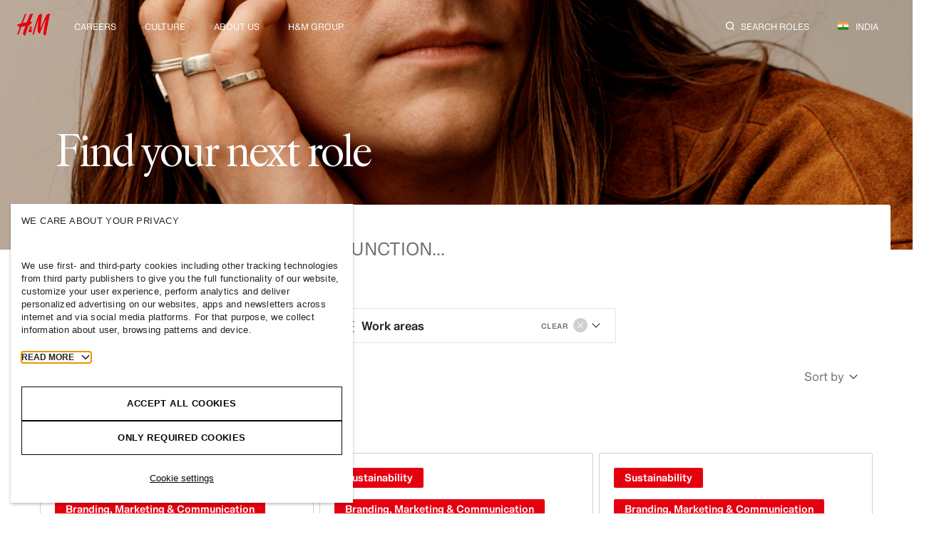

--- FILE ---
content_type: text/html; charset=UTF-8
request_url: https://career.hm.com/in-en/search/?j=996
body_size: 11410
content:
<!DOCTYPE html>
<html lang="en" prefix="og: https://ogp.me/ns#">
<head>
    <title>Search | H&amp;M Careers India</title>
    <meta charset="utf-8">
    <meta http-equiv="X-UA-Compatible" content="IE=edge">
    <meta name="theme-color" content="#fff">
    <meta name="viewport" content="width=device-width, initial-scale=1, viewport-fit=cover">
    <link rel="icon" type="image/png" sizes="32x32"
          href="https://career.hm.com/app/mu-plugins/hmcareer/assets/favicons/favicon-32x32.png">
    <link rel="icon" type="image/png" sizes="16x16"
          href="https://career.hm.com/app/mu-plugins/hmcareer/assets/favicons/favicon-16x16.png">
    <link rel="apple-touch-icon" sizes="180x180"
          href="https://career.hm.com/app/mu-plugins/hmcareer/assets/favicons/apple-touch-icon.png">
    <link rel="manifest" href="https://career.hm.com/app/mu-plugins/hmcareer/assets/manifest/manifest.json">
    <link rel="preconnect" href="https://fonts.googleapis.com">
    <link rel="preconnect" href="https://fonts.gstatic.com" crossorigin>
    <link href="https://fonts.googleapis.com/css2?family=Noto+Serif+Thai:wght@300&display=swap" rel="stylesheet">
    <!-- Google Tag Manager -->
    <script>(function(w,d,s,l,i){w[l]=w[l]||[];w[l].push({'gtm.start':new Date().getTime(),event:'gtm.js'});var f=d.getElementsByTagName(s)[0];var j=d.createElement(s),dl=l!=='dataLayer'?'&l='+l:'';j.async=true;j.src='https://www.googletagmanager.com/gtm.js?id='+i+dl;f.parentNode.insertBefore(j,f);})(window,document,'script','dataLayer','GTM-N3L726T');</script>
    <!-- End Google Tag Manager -->
                <!-- TurboCookie Cookies Consent Notice start for career.hm.com -->
            <script src="https://turbocookiecompliance.blob.core.windows.net/tcc-prod/cookie-consent-businessApp.js" id="cookie-script" data-nscript="afterInteractive" async></script>
            <!-- TurboCookie Cookies Consent Notice end for career.hm.com -->
                
    <link rel="alternate" href="https://career.hm.com/us-en/search/" hreflang="en-US"><link rel="alternate" href="https://career.hm.com/eg-en/search/" hreflang="aa"><link rel="alternate" href="https://career.hm.com/et-en/search/" hreflang="en"><link rel="alternate" href="https://career.hm.com/ma-en/search/" hreflang="en"><link rel="alternate" href="https://career.hm.com/za-en/search/" hreflang="en"><link rel="alternate" href="https://career.hm.com/tn-en/search/" hreflang="en"><link rel="alternate" href="https://career.hm.com/bd-en/search/" hreflang="en"><link rel="alternate" href="https://career.hm.com/cn-en/search/" hreflang="en"><link rel="alternate" href="https://career.hm.com/hk-en/search/" hreflang="en"><link rel="alternate" href="https://career.hm.com/il-en/search/" hreflang="en-IL"><link rel="alternate" href="https://career.hm.com/id-en/search/" hreflang="en"><link rel="alternate" href="https://career.hm.com/mo-en/search/" hreflang="en"><link rel="alternate" href="https://career.hm.com/my-en/search/" hreflang="en"><link rel="alternate" href="https://career.hm.com/mm-en/search/" hreflang="en"><link rel="alternate" href="https://career.hm.com/pk-en/search/" hreflang="en"><link rel="alternate" href="https://career.hm.com/ph-en/search/" hreflang="en"><link rel="alternate" href="https://career.hm.com/sg-en/search/" hreflang="en"><link rel="alternate" href="https://career.hm.com/lk-en/search/" hreflang="en"><link rel="alternate" href="https://career.hm.com/vn-en/search/" hreflang="en"><link rel="alternate" href="https://career.hm.com/ie-en/search/" hreflang="en"><link rel="alternate" href="https://career.hm.com/se-en/search/" hreflang="en"><link rel="alternate" href="https://career.hm.com/gb-en/search/" hreflang="en"><link rel="alternate" href="https://career.hm.com/bh-en/search/" hreflang="en"><link rel="alternate" href="https://career.hm.com/jo-en/search/" hreflang="en"><link rel="alternate" href="https://career.hm.com/kw-en/search/" hreflang="en"><link rel="alternate" href="https://career.hm.com/lb-en/search/" hreflang="en"><link rel="alternate" href="https://career.hm.com/om-en/search/" hreflang="en"><link rel="alternate" href="https://career.hm.com/qa-en/search/" hreflang="en"><link rel="alternate" href="https://career.hm.com/sa-en/search/" hreflang="en"><link rel="alternate" href="https://career.hm.com/ae-en/search/" hreflang="en"><link rel="alternate" href="https://career.hm.com/au-en/search/" hreflang="en"><link rel="alternate" href="https://career.hm.com/nz-en/search/" hreflang="en"><link rel="alternate" href="https://career.hm.com/ca-en/search/" hreflang="en"><link rel="alternate" href="https://career.hm.com/tw-en/search/" hreflang="en"><link rel="alternate" href="https://career.hm.com/th-en/search/" hreflang="en-HK"><link rel="alternate" href="https://career.hm.com/il-en/search/" hreflang="en-IL"><link rel="alternate" href="https://career.hm.com/kh-en/search/" hreflang="en"><link rel="alternate" href="https://career.hm.com/mk-en/search/" hreflang="en"><link rel="alternate" href="https://career.hm.com/xk-en/search/" hreflang="en"><link rel="alternate" href="https://career.hm.com/tn-fr/search/" hreflang="fr"><link rel="alternate" href="https://career.hm.com/ru-ru/search/" hreflang="ru"><link rel="alternate" href="https://career.hm.com/by-ru/search/" hreflang="ru"><link rel="alternate" href="https://career.hm.com/mo-zh/search/" hreflang="zh-Hant"><link rel="alternate" href="https://career.hm.com/ba-sr/search/" hreflang="sr"><link rel="alternate" href="https://career.hm.com/al-en/search/" hreflang="en"><link rel="alternate" href="https://career.hm.com/bh-en/search/" hreflang="en"><link rel="alternate" href="https://career.hm.com/gb-en/search/" hreflang="en"><link rel="alternate" href="https://career.hm.com/de-de/search/" hreflang="de"><link rel="alternate" href="https://career.hm.com/it-it/search/" hreflang="it"><link rel="alternate" href="https://career.hm.com/se-sv/search/" hreflang="sv"><link rel="alternate" href="https://career.hm.com/se-en/search/" hreflang="en"><link rel="alternate" href="https://career.hm.com/us-en/search/" hreflang="en-US"><link rel="alternate" href="https://career.hm.com/fr-fr/search/" hreflang="fr"><link rel="alternate" href="https://career.hm.com/ae-en/search/" hreflang="en"><link rel="alternate" href="https://career.hm.com/bd-en/search/" hreflang="en"><link rel="alternate" href="https://career.hm.com/au-en/search/" hreflang="en"><link rel="alternate" href="https://career.hm.com/ca-en/search/" hreflang="en"><link rel="alternate" href="https://career.hm.com/is-is/search/" hreflang="is"><link rel="alternate" href="https://career.hm.com/es-es/search/" hreflang="es-ES"><link rel="alternate" href="https://career.hm.com/jp-ja/search/" hreflang="ja"><link rel="alternate" href="https://career.hm.com/at-de/search/" hreflang="de"><link rel="alternate" href="https://career.hm.com/id-en/search/" hreflang="en"><link rel="alternate" href="https://career.hm.com/ie-en/search/" hreflang="en"><link rel="alternate" href="https://career.hm.com/my-en/search/" hreflang="en"><link rel="alternate" href="https://career.hm.com/za-en/search/" hreflang="en"><link rel="alternate" href="https://career.hm.com/cz-cs/search/" hreflang="cs"><link rel="alternate" href="https://career.hm.com/dk-da/search/" hreflang="da"><link rel="alternate" href="https://career.hm.com/eg-en/search/" hreflang="aa"><link rel="alternate" href="https://career.hm.com/hk-en/search/" hreflang="en"><link rel="alternate" href="https://career.hm.com/il-en/search/" hreflang="en-IL"><link rel="alternate" href="https://career.hm.com/jo-en/search/" hreflang="en"><link rel="alternate" href="https://career.hm.com/cn-en/search/" hreflang="en"><link rel="alternate" href="https://career.hm.com/kw-en/search/" hreflang="en"><link rel="alternate" href="https://career.hm.com/no-no/search/" hreflang="no"><link rel="alternate" href="https://career.hm.com/pl-pl/search/" hreflang="pl"><link rel="alternate" href="https://career.hm.com/ma-en/search/" hreflang="en"><link rel="alternate" href="https://career.hm.com/mm-en/search/" hreflang="en"><link rel="alternate" href="https://career.hm.com/nz-en/search/" hreflang="en"><link rel="alternate" href="https://career.hm.com/om-en/search/" hreflang="en"><link rel="alternate" href="https://career.hm.com/be-fr/search/" hreflang="fr"><link rel="alternate" href="https://career.hm.com/lu-fr/search/" hreflang="fr"><link rel="alternate" href="https://career.hm.com/ph-en/search/" hreflang="en"><link rel="alternate" href="https://career.hm.com/qa-en/search/" hreflang="en"><link rel="alternate" href="https://career.hm.com/ch-de/search/" hreflang="de"><link rel="alternate" href="https://career.hm.com/nl-nl/search/" hreflang="nl-NL"><link rel="alternate" href="https://career.hm.com/pt-pt/search/" hreflang="pt"><link rel="alternate" href="https://career.hm.com/ro-ro/search/" hreflang="ro"><link rel="alternate" href="https://career.hm.com/tr-tr/search/" hreflang="tr"><link rel="alternate" href="https://career.hm.com/pk-en/search/" hreflang="en"><link rel="alternate" href="https://career.hm.com/sa-en/search/" hreflang="en"><link rel="alternate" href="https://career.hm.com/ua-uk/search/" hreflang="uk-UA"><link rel="alternate" href="https://career.hm.com/sg-en/search/" hreflang="en"><link rel="alternate" href="https://career.hm.com/vn-en/search/" hreflang="en"><link rel="alternate" href="https://career.hm.com/tw-en/search/" hreflang="en"><link rel="alternate" href="https://career.hm.com/cl-es/search/" hreflang="es-CL"><link rel="alternate" href="https://career.hm.com/co-es/search/" hreflang="es-CO"><link rel="alternate" href="https://career.hm.com/ec-es/search/" hreflang="es-EC"><link rel="alternate" href="https://career.hm.com/mx-es/search/" hreflang="es-MX"><link rel="alternate" href="https://career.hm.com/pe-es/search/" hreflang="es-PE"><link rel="alternate" href="https://career.hm.com/uy-es/search/" hreflang="es-UY"><link rel="alternate" href="https://career.hm.com/ch-fr/search/" hreflang="fr"><link rel="alternate" href="https://career.hm.com/cr-es/search/" hreflang="es-CR"><link rel="alternate" href="https://career.hm.com/gt-es/search/" hreflang="es-GT"><link rel="alternate" href="https://career.hm.com/pa-es/search/" hreflang="es-PA"><link rel="alternate" href="https://career.hm.com/pr-es/search/" hreflang="es-PR"><link rel="alternate" href="https://career.hm.com/be-nl/search/" hreflang="nl"><link rel="alternate" href="https://career.hm.com/ch-it/search/" hreflang="it"><link rel="alternate" href="https://career.hm.com/hr-hr/search/" hreflang="hr"><link rel="alternate" href="https://career.hm.com/al-sq/search/" hreflang="sq-AL"><link rel="alternate" href="https://career.hm.com/ee-et/search/" hreflang="et"><link rel="alternate" href="https://career.hm.com/fi-fi/search/" hreflang="fi"><link rel="alternate" href="https://career.hm.com/br-pt/search/" hreflang="pt"><link rel="alternate" href="https://career.hm.com/ba-hr/search/" hreflang="hr"><link rel="alternate" href="https://career.hm.com/kh-km/search/" hreflang="km-KH"><link rel="alternate" href="https://career.hm.com/ba-bs/search/" hreflang="bs"><link rel="alternate" href="https://career.hm.com/xk-sq/search/" hreflang="sq-XK"><link rel="alternate" href="https://career.hm.com/bg-bg/search/" hreflang="bg"><link rel="alternate" href="https://career.hm.com/th-th/search/" hreflang="th-TH"><link rel="alternate" href="https://career.hm.com/gr-el/search/" hreflang="el"><link rel="alternate" href="https://career.hm.com/cn-zh/search/" hreflang="zh-CN"><link rel="alternate" href="https://career.hm.com/kz-ru/search/" hreflang="ru"><link rel="alternate" href="https://career.hm.com/hu-hu/search/" hreflang="hu"><link rel="alternate" href="https://career.hm.com/il-he/search/" hreflang="he-IL"><link rel="alternate" href="https://career.hm.com/hk-zh/search/" hreflang="zh-HK"><link rel="alternate" href="https://career.hm.com/cy-el/search/" hreflang="el"><link rel="alternate" href="https://career.hm.com/lv-lv/search/" hreflang="lv"><link rel="alternate" href="https://career.hm.com/lt-lt/search/" hreflang="lt"><link rel="alternate" href="https://career.hm.com/mk-mk/search/" hreflang="mk"><link rel="alternate" href="https://career.hm.com/tw-zh/search/" hreflang="zh-TW"><link rel="alternate" href="https://career.hm.com/rs-sr/search/" hreflang="sr"><link rel="alternate" href="https://career.hm.com/sk-sk/search/" hreflang="sk"><link rel="alternate" href="https://career.hm.com/si-sl/search/" hreflang="sl"><link rel="alternate" href="https://career.hm.com/do-es/search/" hreflang="es"><link rel="alternate" href="https://career.hm.com/ge-ka/search/" hreflang="ka"><link rel="alternate" href="https://career.hm.com/kr-ko/search/" hreflang="ko"><link rel="alternate" href="https://career.hm.com/ca-fr/search/" hreflang="fr"><link rel="alternate" href="https://career.hm.com/fi-sv/search/" hreflang="sv"><link rel="alternate" href="https://career.hm.com/sv-es/search/" hreflang="es-SV"><link rel="alternate" href="https://career.hm.com/nl-en/search/" hreflang="en-NL"><link rel="alternate" href="https://career.hm.com/nl-en/search/" hreflang="en-NL"><link rel="alternate" href="https://career.hm.com/is-en/search/" hreflang=""><link rel="alternate" href="https://career.hm.com/ve-es/search/" hreflang="es-VE"><link rel="alternate" href="https://career.hm.com/py-es/search/" hreflang="es-PY">
<!-- Search Engine Optimization by Rank Math - https://rankmath.com/ -->
<meta name="description" content="Search all our available roles all over the world."/>
<meta name="robots" content="follow, index, max-snippet:-1, max-video-preview:-1, max-image-preview:large"/>
<link rel="canonical" href="https://career.hm.com/in-en/search/" />
<meta property="og:locale" content="en_US" />
<meta property="og:type" content="article" />
<meta property="og:title" content="Search | H&amp;M Careers India" />
<meta property="og:description" content="Search all our available roles all over the world." />
<meta property="og:url" content="https://career.hm.com/in-en/search/" />
<meta property="og:site_name" content="H&amp;M Careers" />
<meta property="og:updated_time" content="2024-09-03T06:02:27+00:00" />
<meta property="og:image" content="https://career.hm.com/app/uploads/sites/18/2022/03/seo_image.png" />
<meta property="og:image:secure_url" content="https://career.hm.com/app/uploads/sites/18/2022/03/seo_image.png" />
<meta property="og:image:width" content="1200" />
<meta property="og:image:height" content="627" />
<meta property="og:image:alt" content="H&amp;M logo on a white background" />
<meta property="og:image:type" content="image/png" />
<!-- /Rank Math WordPress SEO plugin -->

<link rel='dns-prefetch' href='//career.hm.com' />
<style id='classic-theme-styles-inline-css' type='text/css'>
/*! This file is auto-generated */
.wp-block-button__link{color:#fff;background-color:#32373c;border-radius:9999px;box-shadow:none;text-decoration:none;padding:calc(.667em + 2px) calc(1.333em + 2px);font-size:1.125em}.wp-block-file__button{background:#32373c;color:#fff;text-decoration:none}
</style>
<style id='global-styles-inline-css' type='text/css'>
body{--wp--preset--color--black: #000000;--wp--preset--color--cyan-bluish-gray: #abb8c3;--wp--preset--color--white: #ffffff;--wp--preset--color--pale-pink: #f78da7;--wp--preset--color--vivid-red: #cf2e2e;--wp--preset--color--luminous-vivid-orange: #ff6900;--wp--preset--color--luminous-vivid-amber: #fcb900;--wp--preset--color--light-green-cyan: #7bdcb5;--wp--preset--color--vivid-green-cyan: #00d084;--wp--preset--color--pale-cyan-blue: #8ed1fc;--wp--preset--color--vivid-cyan-blue: #0693e3;--wp--preset--color--vivid-purple: #9b51e0;--wp--preset--gradient--vivid-cyan-blue-to-vivid-purple: linear-gradient(135deg,rgba(6,147,227,1) 0%,rgb(155,81,224) 100%);--wp--preset--gradient--light-green-cyan-to-vivid-green-cyan: linear-gradient(135deg,rgb(122,220,180) 0%,rgb(0,208,130) 100%);--wp--preset--gradient--luminous-vivid-amber-to-luminous-vivid-orange: linear-gradient(135deg,rgba(252,185,0,1) 0%,rgba(255,105,0,1) 100%);--wp--preset--gradient--luminous-vivid-orange-to-vivid-red: linear-gradient(135deg,rgba(255,105,0,1) 0%,rgb(207,46,46) 100%);--wp--preset--gradient--very-light-gray-to-cyan-bluish-gray: linear-gradient(135deg,rgb(238,238,238) 0%,rgb(169,184,195) 100%);--wp--preset--gradient--cool-to-warm-spectrum: linear-gradient(135deg,rgb(74,234,220) 0%,rgb(151,120,209) 20%,rgb(207,42,186) 40%,rgb(238,44,130) 60%,rgb(251,105,98) 80%,rgb(254,248,76) 100%);--wp--preset--gradient--blush-light-purple: linear-gradient(135deg,rgb(255,206,236) 0%,rgb(152,150,240) 100%);--wp--preset--gradient--blush-bordeaux: linear-gradient(135deg,rgb(254,205,165) 0%,rgb(254,45,45) 50%,rgb(107,0,62) 100%);--wp--preset--gradient--luminous-dusk: linear-gradient(135deg,rgb(255,203,112) 0%,rgb(199,81,192) 50%,rgb(65,88,208) 100%);--wp--preset--gradient--pale-ocean: linear-gradient(135deg,rgb(255,245,203) 0%,rgb(182,227,212) 50%,rgb(51,167,181) 100%);--wp--preset--gradient--electric-grass: linear-gradient(135deg,rgb(202,248,128) 0%,rgb(113,206,126) 100%);--wp--preset--gradient--midnight: linear-gradient(135deg,rgb(2,3,129) 0%,rgb(40,116,252) 100%);--wp--preset--font-size--small: 13px;--wp--preset--font-size--medium: 20px;--wp--preset--font-size--large: 36px;--wp--preset--font-size--x-large: 42px;--wp--preset--spacing--20: 0.44rem;--wp--preset--spacing--30: 0.67rem;--wp--preset--spacing--40: 1rem;--wp--preset--spacing--50: 1.5rem;--wp--preset--spacing--60: 2.25rem;--wp--preset--spacing--70: 3.38rem;--wp--preset--spacing--80: 5.06rem;--wp--preset--shadow--natural: 6px 6px 9px rgba(0, 0, 0, 0.2);--wp--preset--shadow--deep: 12px 12px 50px rgba(0, 0, 0, 0.4);--wp--preset--shadow--sharp: 6px 6px 0px rgba(0, 0, 0, 0.2);--wp--preset--shadow--outlined: 6px 6px 0px -3px rgba(255, 255, 255, 1), 6px 6px rgba(0, 0, 0, 1);--wp--preset--shadow--crisp: 6px 6px 0px rgba(0, 0, 0, 1);}:where(.is-layout-flex){gap: 0.5em;}:where(.is-layout-grid){gap: 0.5em;}body .is-layout-flow > .alignleft{float: left;margin-inline-start: 0;margin-inline-end: 2em;}body .is-layout-flow > .alignright{float: right;margin-inline-start: 2em;margin-inline-end: 0;}body .is-layout-flow > .aligncenter{margin-left: auto !important;margin-right: auto !important;}body .is-layout-constrained > .alignleft{float: left;margin-inline-start: 0;margin-inline-end: 2em;}body .is-layout-constrained > .alignright{float: right;margin-inline-start: 2em;margin-inline-end: 0;}body .is-layout-constrained > .aligncenter{margin-left: auto !important;margin-right: auto !important;}body .is-layout-constrained > :where(:not(.alignleft):not(.alignright):not(.alignfull)){max-width: var(--wp--style--global--content-size);margin-left: auto !important;margin-right: auto !important;}body .is-layout-constrained > .alignwide{max-width: var(--wp--style--global--wide-size);}body .is-layout-flex{display: flex;}body .is-layout-flex{flex-wrap: wrap;align-items: center;}body .is-layout-flex > *{margin: 0;}body .is-layout-grid{display: grid;}body .is-layout-grid > *{margin: 0;}:where(.wp-block-columns.is-layout-flex){gap: 2em;}:where(.wp-block-columns.is-layout-grid){gap: 2em;}:where(.wp-block-post-template.is-layout-flex){gap: 1.25em;}:where(.wp-block-post-template.is-layout-grid){gap: 1.25em;}.has-black-color{color: var(--wp--preset--color--black) !important;}.has-cyan-bluish-gray-color{color: var(--wp--preset--color--cyan-bluish-gray) !important;}.has-white-color{color: var(--wp--preset--color--white) !important;}.has-pale-pink-color{color: var(--wp--preset--color--pale-pink) !important;}.has-vivid-red-color{color: var(--wp--preset--color--vivid-red) !important;}.has-luminous-vivid-orange-color{color: var(--wp--preset--color--luminous-vivid-orange) !important;}.has-luminous-vivid-amber-color{color: var(--wp--preset--color--luminous-vivid-amber) !important;}.has-light-green-cyan-color{color: var(--wp--preset--color--light-green-cyan) !important;}.has-vivid-green-cyan-color{color: var(--wp--preset--color--vivid-green-cyan) !important;}.has-pale-cyan-blue-color{color: var(--wp--preset--color--pale-cyan-blue) !important;}.has-vivid-cyan-blue-color{color: var(--wp--preset--color--vivid-cyan-blue) !important;}.has-vivid-purple-color{color: var(--wp--preset--color--vivid-purple) !important;}.has-black-background-color{background-color: var(--wp--preset--color--black) !important;}.has-cyan-bluish-gray-background-color{background-color: var(--wp--preset--color--cyan-bluish-gray) !important;}.has-white-background-color{background-color: var(--wp--preset--color--white) !important;}.has-pale-pink-background-color{background-color: var(--wp--preset--color--pale-pink) !important;}.has-vivid-red-background-color{background-color: var(--wp--preset--color--vivid-red) !important;}.has-luminous-vivid-orange-background-color{background-color: var(--wp--preset--color--luminous-vivid-orange) !important;}.has-luminous-vivid-amber-background-color{background-color: var(--wp--preset--color--luminous-vivid-amber) !important;}.has-light-green-cyan-background-color{background-color: var(--wp--preset--color--light-green-cyan) !important;}.has-vivid-green-cyan-background-color{background-color: var(--wp--preset--color--vivid-green-cyan) !important;}.has-pale-cyan-blue-background-color{background-color: var(--wp--preset--color--pale-cyan-blue) !important;}.has-vivid-cyan-blue-background-color{background-color: var(--wp--preset--color--vivid-cyan-blue) !important;}.has-vivid-purple-background-color{background-color: var(--wp--preset--color--vivid-purple) !important;}.has-black-border-color{border-color: var(--wp--preset--color--black) !important;}.has-cyan-bluish-gray-border-color{border-color: var(--wp--preset--color--cyan-bluish-gray) !important;}.has-white-border-color{border-color: var(--wp--preset--color--white) !important;}.has-pale-pink-border-color{border-color: var(--wp--preset--color--pale-pink) !important;}.has-vivid-red-border-color{border-color: var(--wp--preset--color--vivid-red) !important;}.has-luminous-vivid-orange-border-color{border-color: var(--wp--preset--color--luminous-vivid-orange) !important;}.has-luminous-vivid-amber-border-color{border-color: var(--wp--preset--color--luminous-vivid-amber) !important;}.has-light-green-cyan-border-color{border-color: var(--wp--preset--color--light-green-cyan) !important;}.has-vivid-green-cyan-border-color{border-color: var(--wp--preset--color--vivid-green-cyan) !important;}.has-pale-cyan-blue-border-color{border-color: var(--wp--preset--color--pale-cyan-blue) !important;}.has-vivid-cyan-blue-border-color{border-color: var(--wp--preset--color--vivid-cyan-blue) !important;}.has-vivid-purple-border-color{border-color: var(--wp--preset--color--vivid-purple) !important;}.has-vivid-cyan-blue-to-vivid-purple-gradient-background{background: var(--wp--preset--gradient--vivid-cyan-blue-to-vivid-purple) !important;}.has-light-green-cyan-to-vivid-green-cyan-gradient-background{background: var(--wp--preset--gradient--light-green-cyan-to-vivid-green-cyan) !important;}.has-luminous-vivid-amber-to-luminous-vivid-orange-gradient-background{background: var(--wp--preset--gradient--luminous-vivid-amber-to-luminous-vivid-orange) !important;}.has-luminous-vivid-orange-to-vivid-red-gradient-background{background: var(--wp--preset--gradient--luminous-vivid-orange-to-vivid-red) !important;}.has-very-light-gray-to-cyan-bluish-gray-gradient-background{background: var(--wp--preset--gradient--very-light-gray-to-cyan-bluish-gray) !important;}.has-cool-to-warm-spectrum-gradient-background{background: var(--wp--preset--gradient--cool-to-warm-spectrum) !important;}.has-blush-light-purple-gradient-background{background: var(--wp--preset--gradient--blush-light-purple) !important;}.has-blush-bordeaux-gradient-background{background: var(--wp--preset--gradient--blush-bordeaux) !important;}.has-luminous-dusk-gradient-background{background: var(--wp--preset--gradient--luminous-dusk) !important;}.has-pale-ocean-gradient-background{background: var(--wp--preset--gradient--pale-ocean) !important;}.has-electric-grass-gradient-background{background: var(--wp--preset--gradient--electric-grass) !important;}.has-midnight-gradient-background{background: var(--wp--preset--gradient--midnight) !important;}.has-small-font-size{font-size: var(--wp--preset--font-size--small) !important;}.has-medium-font-size{font-size: var(--wp--preset--font-size--medium) !important;}.has-large-font-size{font-size: var(--wp--preset--font-size--large) !important;}.has-x-large-font-size{font-size: var(--wp--preset--font-size--x-large) !important;}
.wp-block-navigation a:where(:not(.wp-element-button)){color: inherit;}
:where(.wp-block-post-template.is-layout-flex){gap: 1.25em;}:where(.wp-block-post-template.is-layout-grid){gap: 1.25em;}
:where(.wp-block-columns.is-layout-flex){gap: 2em;}:where(.wp-block-columns.is-layout-grid){gap: 2em;}
.wp-block-pullquote{font-size: 1.5em;line-height: 1.6;}
</style>
<link rel='stylesheet' id='style-style-fcf1adec23b83bc8f3be404911b02dce-css' href='https://career.hm.com/app/mu-plugins/hmcareer/build/style-style.css?ver=87aa29cf3d73bcbc215e' type='text/css' media='all' />
<link rel='stylesheet' id='print-70807b97b94c02c3e6eae6dc88760ed6-css' href='https://career.hm.com/app/mu-plugins/hmcareer/build/print.css?ver=b2189583537a40d0a3af' type='text/css' media='print' />
<link rel='stylesheet' id='tracy-dark-6f20c309ef0cd519e488a470b636ec70-css' href='https://career.hm.com/app/mu-plugins/hmcareer/assets/tracy-dark.css' type='text/css' media='all' />
<script type="text/javascript" src="https://career.hm.com/in-en/wp-includes/js/dist/vendor/wp-polyfill-inert.min.js?ver=3.1.2" id="wp-polyfill-inert-js"></script>
<script type="text/javascript" src="https://career.hm.com/in-en/wp-includes/js/dist/vendor/regenerator-runtime.min.js?ver=0.14.0" id="regenerator-runtime-js"></script>
<script type="text/javascript" src="https://career.hm.com/in-en/wp-includes/js/dist/vendor/wp-polyfill.min.js?ver=3.15.0" id="wp-polyfill-js"></script>
<script type="text/javascript" src="https://career.hm.com/in-en/wp-includes/js/dist/hooks.min.js?ver=c6aec9a8d4e5a5d543a1" id="wp-hooks-js"></script>
<script type="text/javascript" src="https://career.hm.com/in-en/wp-includes/js/dist/i18n.min.js?ver=7701b0c3857f914212ef" id="wp-i18n-js"></script>
<script type="text/javascript" id="wp-i18n-js-after">
/* <![CDATA[ */
wp.i18n.setLocaleData( { 'text direction\u0004ltr': [ 'ltr' ] } );
/* ]]> */
</script>
<script type="text/javascript" src="https://career.hm.com/in-en/wp-includes/js/dist/vendor/react.min.js?ver=18.2.0" id="react-js"></script>
<script type="text/javascript" src="https://career.hm.com/in-en/wp-includes/js/dist/vendor/react-dom.min.js?ver=18.2.0" id="react-dom-js"></script>
<script type="text/javascript" src="https://career.hm.com/in-en/wp-includes/js/dist/url.min.js?ver=b4979979018b684be209" id="wp-url-js"></script>
<script type="text/javascript" src="https://career.hm.com/in-en/wp-includes/js/dist/api-fetch.min.js?ver=0fa4dabf8bf2c7adf21a" id="wp-api-fetch-js"></script>
<script type="text/javascript" id="wp-api-fetch-js-after">
/* <![CDATA[ */
wp.apiFetch.use( wp.apiFetch.createRootURLMiddleware( "https://career.hm.com/in-en/wp-json/" ) );
wp.apiFetch.nonceMiddleware = wp.apiFetch.createNonceMiddleware( "11ea8be8a4" );
wp.apiFetch.use( wp.apiFetch.nonceMiddleware );
wp.apiFetch.use( wp.apiFetch.mediaUploadMiddleware );
wp.apiFetch.nonceEndpoint = "https://career.hm.com/in-en/wp-admin/admin-ajax.php?action=rest-nonce";
/* ]]> */
</script>
<script type="text/javascript" src="https://career.hm.com/in-en/wp-includes/js/dist/escape-html.min.js?ver=03e27a7b6ae14f7afaa6" id="wp-escape-html-js"></script>
<script type="text/javascript" src="https://career.hm.com/in-en/wp-includes/js/dist/element.min.js?ver=ed1c7604880e8b574b40" id="wp-element-js"></script>
<script type="text/javascript" id="hmcareer-job-search-js-before">
/* <![CDATA[ */
var hm={"publicPath":"https:\/\/career.hm.com\/app\/mu-plugins\/hmcareer\/build\/","locale":"en_US","language":"en","country":"India","date_format":"F j, Y"};
/* ]]> */
</script>
<script type="text/javascript" src="https://career.hm.com/app/mu-plugins/hmcareer/build/job-search.js?ver=3190ffa1dece581dd9b1" id="hmcareer-job-search-js"></script>
<script type="text/javascript" id="browsehappy-f3c193e39c2c3f1c61d0cd3c1d1c2912-js-before">
/* <![CDATA[ */
var hm_browsehappy={"api":"https:\/\/career.hm.com\/in-en\/wp-json\/hm\/v1\/fe\/check-browser","message":"<p>You are using outdated browser. For the best browsing experience, please update the browser to the latest version. <a href=\"https:\/\/browsehappy.com\" target=\"_blank\">More information<\/a><\/p>"};
/* ]]> */
</script>
<script type="text/javascript" src="https://career.hm.com/app/mu-plugins/hmcareer/build/browsehappy.js?ver=8c77d06a81233eb20f69" id="browsehappy-f3c193e39c2c3f1c61d0cd3c1d1c2912-js"></script>
<script type="text/javascript" src="https://career.hm.com/app/mu-plugins/hmcareer/build/keyboard.js?ver=ef73f347f48834be38f8" id="keyboard-5c98b4e8d642fe920c8667f9324930cb-js"></script>
<script type="text/javascript" id="svg-sprites-3f9fa62251a6a8cbe061edacd21e45b4-js-before">
/* <![CDATA[ */
var hm_svg_sprite_url="https:\/\/career.hm.com\/app\/mu-plugins\/hmcareer\/build\/sprites.svg";
/* ]]> */
</script>
<script type="text/javascript" src="https://career.hm.com/app/mu-plugins/hmcareer/build/svg-sprites.js?ver=ad63abf5bb72c4e64b20" id="svg-sprites-3f9fa62251a6a8cbe061edacd21e45b4-js"></script>
<link rel="EditURI" type="application/rsd+xml" title="RSD" href="https://career.hm.com/in-en/xmlrpc.php?rsd" />

</head>

<!-- CSS properties add here for cambodia locale -->
<style>
    /* @media(min-width: 1440px){
        .khmer_splide_height{ height: 120px !important; }
    } */
    /* @media(max-width: 767px){
        .splide_height{ height: 60px !important;}
    } */
</style>

<body class="page-template-default page page-id-518">
<!-- Google Tag Manager (noscript) -->
<noscript>
    <iframe src="https://www.googletagmanager.com/ns.html?id=GTM-N3L726T" height="0" width="0" style="display:none;visibility:hidden"></iframe>
</noscript>
<!-- End Google Tag Manager (noscript) -->

<div id="site" data-scroll-container >
    <style>
    /* :focus-visible {
    outline: unset;
} */
    .header__left_israel{
        position: absolute !important;
        left: 0 !important;
        right: unset;
    }
    .israel_search_icon svg {
        transform: scaleX(-1);
    }
    .site-header__menu_Israel{
        left: unset;
        right: 40px;
    }
    .site-header__menu_Israel .topmenu__in li:first-child {
        margin-right: 40px;
    }
    /* Responsive stylesheet for Israel-Hebrew Header Mobile start */
    @media(max-width: 767px){
    .israel_header_search_responsive{
        right:unset;
        left:20px;
    }
    .israel_header_search_responsive svg{
        transform: scaleX(-1);
    }
    .israel_arrow_right_responsive svg{
        transform: scaleX(-1);
    }
    .israel_search_responsive svg{
        margin-right: 0px;
        margin-left: 15px;
         transform: scaleX(-1);

    }
    .israel_sidebar_arrow_responsive button svg{
        margin-right: 0px;
        margin-left: 30px;
        transform: scaleX(-1);

    }
    }
    /* Responsive stylesheet for Israel-Hebrew Header Mobile end */
    /* Responsive stylesheet for Israel-Hebrew Header Tablet start */
    @media (min-width: 768px) and (max-width: 1279px){
        .israel_header_search_responsive{
        right:unset;
        left:5px;
    }
    .israel_header_search_responsive svg{
        transform: scaleX(-1);
    }
    .israel_arrow_right_responsive svg{
        transform: scaleX(-1);
    }
    .israel_search_responsive svg{
        margin-right: 0px;
        margin-left: 20px;
         transform: scaleX(-1);
    }
    .israel_sidebar_arrow_responsive button svg{
        margin-right: 0px;
        margin-left: 30px;
        transform: scaleX(-1);
    }
    }

    .topmenu__item.has-dropdown .dropdown:hover .dropdown__nav, .topmenu__item.has-dropdown .dropdown:focus .dropdown__nav, .topmenu__item.has-dropdown[aria-expanded="true"] .dropdown__nav {
         opacity: 1;
         transform: translate(0, 0);
         pointer-events: auto;
     }
    /* Responsive stylesheet for Israel-Hebrew Header Tablet end */
</style>
<header class="site-header gsap  site-header--alt site-header--fixed" data-gsap-gap="-0.5" role="banner" >
    <div class="site-header__in in_header">
        <button type="button"
                class="btn site-header__togglenav togglenav js-ToggleBodyClass hide--desktop"
                data-toggle="mobile-sidebar-is-open" aria-label="Open mobile sidebar">
            <div class="togglenav__burger">
                <span></span>
                <span></span>
                <span></span>
            </div>
        </button>

        <div class="site-header__logo">
            <a href="https://career.hm.com/in-en" title="Home">
<svg class="sprite sprite--HM-logo">
		<use xlink:href="#sprite-HM-logo"></use>
	</svg></a>
            <a tabindex="0" href="#maincontent" class="sr-only">Skip to main content</a>
        </div>
        
        <div class="site-header__menu  hide--mobile hide--tablet">
            <nav class="topmenu" role="navigation">
                <ul class="topmenu__in" >
                                    <li class="topmenu__item js-nav-item has-dropdown" role="menuitem" aria-haspopup="true" aria-expanded="false" tabindex="0">
                            <style>
    .israel_header {
        text-align: right !important;
        right: 0 !important;
        left: unset;
    }

    ul {
        list-style-type: none;
    }
    .js-nav-dropdown li{
        padding: 7px 0;
    }
</style>
<div class="dropdown dropdown--topmenu" >
    <button  class="dropdown__btn btn btn--topbar btn--cursor-default ">
                    <span>CAREERS</span>
            </button>
    
    <ul class="js-nav-dropdown dropdown__nav " >
                    <li>
                <a tabindex="-1" href="https://career.hm.com/in-en/discover-our-work-areas/"
                    target=""
                    class="btn btn--small dropdown__nav-item subMenuLink ">
                    <span>Discover our work areas</span>
                </a>
            </li>
                    <li>
                <a tabindex="-1" href="https://career.hm.com/in-en/blog/job-family/student-early-career/"
                    target=""
                    class="btn btn--small dropdown__nav-item subMenuLink ">
                    <span>Student &#038; early careers</span>
                </a>
            </li>
            </ul>
</div>
                        </li>
                                        <li class="topmenu__item js-nav-item has-dropdown" role="menuitem" aria-haspopup="true" aria-expanded="false" tabindex="0">
                            <style>
    .israel_header {
        text-align: right !important;
        right: 0 !important;
        left: unset;
    }

    ul {
        list-style-type: none;
    }
    .js-nav-dropdown li{
        padding: 7px 0;
    }
</style>
<div class="dropdown dropdown--topmenu" >
    <button  class="dropdown__btn btn btn--topbar btn--cursor-default ">
                    <span>CULTURE</span>
            </button>
    
    <ul class="js-nav-dropdown dropdown__nav " >
                    <li>
                <a tabindex="-1" href="https://career.hm.com/in-en/culture-and-benefits/"
                    target=""
                    class="btn btn--small dropdown__nav-item subMenuLink ">
                    <span>Our culture &#038; benefits</span>
                </a>
            </li>
            </ul>
</div>
                        </li>
                                        <li class="topmenu__item js-nav-item has-dropdown" role="menuitem" aria-haspopup="true" aria-expanded="false" tabindex="0">
                            <style>
    .israel_header {
        text-align: right !important;
        right: 0 !important;
        left: unset;
    }

    ul {
        list-style-type: none;
    }
    .js-nav-dropdown li{
        padding: 7px 0;
    }
</style>
<div class="dropdown dropdown--topmenu" >
    <button  class="dropdown__btn btn btn--topbar btn--cursor-default ">
                    <span>ABOUT US</span>
            </button>
    
    <ul class="js-nav-dropdown dropdown__nav " >
                    <li>
                <a tabindex="-1" href="https://career.hm.com/in-en/who-we-are/"
                    target=""
                    class="btn btn--small dropdown__nav-item subMenuLink ">
                    <span>Who we are</span>
                </a>
            </li>
                    <li>
                <a tabindex="-1" href="https://career.hm.com/in-en/sustainability/"
                    target=""
                    class="btn btn--small dropdown__nav-item subMenuLink ">
                    <span>Sustainability</span>
                </a>
            </li>
                    <li>
                <a tabindex="-1" href="https://career.hm.com/in-en/inclusion-and-diversity/"
                    target=""
                    class="btn btn--small dropdown__nav-item subMenuLink ">
                    <span>Inclusion &#038; Diversity</span>
                </a>
            </li>
            </ul>
</div>
                        </li>
                                        <li class="topmenu__item js-nav-item has-dropdown" role="menuitem" aria-haspopup="true" aria-expanded="false" tabindex="0">
                            <style>
    .israel_header {
        text-align: right !important;
        right: 0 !important;
        left: unset;
    }

    ul {
        list-style-type: none;
    }
    .js-nav-dropdown li{
        padding: 7px 0;
    }
</style>
<div class="dropdown dropdown--topmenu" >
    <button  class="dropdown__btn btn btn--topbar btn--cursor-default ">
                    <span>H&#038;M GROUP</span>
            </button>
    
    <ul class="js-nav-dropdown dropdown__nav " >
                    <li>
                <a tabindex="-1" href="https://career.hm.com/in-en/the-hm-group/"
                    target=""
                    class="btn btn--small dropdown__nav-item subMenuLink ">
                    <span>Explore H&#038;M Group</span>
                </a>
            </li>
            </ul>
</div>
                        </li>
                                        </ul>
            </nav>
        </div>

        <div class="site-header__right " >
            <div
                class="site-header__right-row topmenu">
                <div class="topmenu__item topmenu__item--search">
                    <a href="https://career.hm.com/in-en/search/"
                       class="btn btn--topbar btn--icon "><svg class="sprite sprite--search">
		<use xlink:href="#sprite-search"></use>
	</svg>                        <span>Search roles</span></a>
                </div>
            </div>
            <div
                class="site-header__right-row site-header__right-row--top topmenu">
                <nav class="topmenu__item" role="navigation" aria-label="Header Navigation Select a Country">
                    <style>
    .isreal_region_button img {
        margin-left: 10px !important;
        margin-right: 0 !important;
    }
</style>
<a class="region-button  " href="https://career.hm.com/select-region">
    <img decoding="async" class="" src="https://career.hm.com/app/mu-plugins/hmcareer/assets/images/flags/4x3/in.svg" alt="India Country Flag">
    <span>
                India    </span>
</a>
                </nav>
            </div>
        </div>

        <a class="btn site-header__search  hide--desktop " href="https://career.hm.com/in-en/search/" aria-label="Search jobs">
            <svg class="sprite sprite--search-mobile">
		<use xlink:href="#sprite-search-mobile"></use>
	</svg>        </a>

    </div>
</header>

<div class="mobile-sidebar__overlay"></div>

<nav class="mobile-sidebar" id="mobileNavbar" role="navigation" aria-label="Side Bar Navigation Select a Country"  >
    <div class="mobile-sidebar__main">
        <div class="mobile-sidebar__middle">
                                                <button tabindex="-1" class="mobile-sidebar__item js-MobileSidebarSub "
                            data-target="#sub134608c8-9716-47c5-8a2c-d72f894a11a1">
                        <span>CAREERS</span> <svg class="sprite sprite--arrow-right">
		<use xlink:href="#sprite-arrow-right"></use>
	</svg>                    </button>
                                                                <button tabindex="-1" class="mobile-sidebar__item js-MobileSidebarSub "
                            data-target="#sub66981d0a-1f41-4b95-9f60-2f3a36ad992e">
                        <span>CULTURE</span> <svg class="sprite sprite--arrow-right">
		<use xlink:href="#sprite-arrow-right"></use>
	</svg>                    </button>
                                                                <button tabindex="-1" class="mobile-sidebar__item js-MobileSidebarSub "
                            data-target="#sub3c90db59-3244-4cab-9aa3-293f8e2aeb44">
                        <span>ABOUT US</span> <svg class="sprite sprite--arrow-right">
		<use xlink:href="#sprite-arrow-right"></use>
	</svg>                    </button>
                                                                <button tabindex="-1" class="mobile-sidebar__item js-MobileSidebarSub "
                            data-target="#subd404179c-7e48-4ad1-bf13-a09f1d3046eb">
                        <span>H&#038;M GROUP</span> <svg class="sprite sprite--arrow-right">
		<use xlink:href="#sprite-arrow-right"></use>
	</svg>                    </button>
                                    </div>

        <div class="mobile-sidebar__footer">
            <a tabindex="-1" href="https://career.hm.com/in-en/search/" class="mobile-sidebar__item mobile-sidebar__item--search "><svg class="sprite sprite--search-mobile">
		<use xlink:href="#sprite-search-mobile"></use>
	</svg>                <span>Search roles</span></a>

                <style>
    .isreal_region_button img {
        margin-left: 10px !important;
        margin-right: 0 !important;
    }
</style>
<a class="region-button  sidebarRegionSelector" href="https://career.hm.com/select-region">
    <img decoding="async" class="" src="https://career.hm.com/app/mu-plugins/hmcareer/assets/images/flags/4x3/in.svg" alt="India Country Flag">
    <span>
                India    </span>
</a>
        </div>

        <div class="mobile-sidebar__subnavs">
                                <div class="mobile-sidebar__subnav " id="sub134608c8-9716-47c5-8a2c-d72f894a11a1">
                        <button class="mobile-sidebar__item mobile-sidebar__item--left js-MobileSidebarSubClose" tabindex="-1">
                            <svg class="sprite sprite--arrow-left">
		<use xlink:href="#sprite-arrow-left"></use>
	</svg>                            <span>CAREERS</span>
                        </button>

                        <div class="mobile-sidebar__subnav-items">
                                                            <div class="mobile-sidebar__subnav-item">
                                    <a  tabindex="-1" href="https://career.hm.com/in-en/discover-our-work-areas/"
                                       target="">
                                        <span>Discover our work areas</span>
                                    </a>
                                </div>
                                                            <div class="mobile-sidebar__subnav-item">
                                    <a  tabindex="-1" href="https://career.hm.com/in-en/blog/job-family/student-early-career/"
                                       target="">
                                        <span>Student &#038; early careers</span>
                                    </a>
                                </div>
                                                    </div>
                    </div>
                                        <div class="mobile-sidebar__subnav " id="sub66981d0a-1f41-4b95-9f60-2f3a36ad992e">
                        <button class="mobile-sidebar__item mobile-sidebar__item--left js-MobileSidebarSubClose" tabindex="-1">
                            <svg class="sprite sprite--arrow-left">
		<use xlink:href="#sprite-arrow-left"></use>
	</svg>                            <span>CULTURE</span>
                        </button>

                        <div class="mobile-sidebar__subnav-items">
                                                            <div class="mobile-sidebar__subnav-item">
                                    <a  tabindex="-1" href="https://career.hm.com/in-en/culture-and-benefits/"
                                       target="">
                                        <span>Our culture &#038; benefits</span>
                                    </a>
                                </div>
                                                    </div>
                    </div>
                                        <div class="mobile-sidebar__subnav " id="sub3c90db59-3244-4cab-9aa3-293f8e2aeb44">
                        <button class="mobile-sidebar__item mobile-sidebar__item--left js-MobileSidebarSubClose" tabindex="-1">
                            <svg class="sprite sprite--arrow-left">
		<use xlink:href="#sprite-arrow-left"></use>
	</svg>                            <span>ABOUT US</span>
                        </button>

                        <div class="mobile-sidebar__subnav-items">
                                                            <div class="mobile-sidebar__subnav-item">
                                    <a  tabindex="-1" href="https://career.hm.com/in-en/who-we-are/"
                                       target="">
                                        <span>Who we are</span>
                                    </a>
                                </div>
                                                            <div class="mobile-sidebar__subnav-item">
                                    <a  tabindex="-1" href="https://career.hm.com/in-en/sustainability/"
                                       target="">
                                        <span>Sustainability</span>
                                    </a>
                                </div>
                                                            <div class="mobile-sidebar__subnav-item">
                                    <a  tabindex="-1" href="https://career.hm.com/in-en/inclusion-and-diversity/"
                                       target="">
                                        <span>Inclusion &#038; Diversity</span>
                                    </a>
                                </div>
                                                    </div>
                    </div>
                                        <div class="mobile-sidebar__subnav " id="subd404179c-7e48-4ad1-bf13-a09f1d3046eb">
                        <button class="mobile-sidebar__item mobile-sidebar__item--left js-MobileSidebarSubClose" tabindex="-1">
                            <svg class="sprite sprite--arrow-left">
		<use xlink:href="#sprite-arrow-left"></use>
	</svg>                            <span>H&#038;M GROUP</span>
                        </button>

                        <div class="mobile-sidebar__subnav-items">
                                                            <div class="mobile-sidebar__subnav-item">
                                    <a  tabindex="-1" href="https://career.hm.com/in-en/the-hm-group/"
                                       target="">
                                        <span>Explore H&#038;M Group</span>
                                    </a>
                                </div>
                                                    </div>
                    </div>
                            </div>
    </div>

    <button class="btn mobile-sidebar__close js-ToggleBodyClass" data-remove="mobile-sidebar-is-open" aria-label="Close mobile sidebar">
        <svg class="sprite sprite--close">
		<use xlink:href="#sprite-close"></use>
	</svg>    </button>
</nav>
<style>
    /* @media(min-width: 200px) and (max-width: 1439px){
    .thaisite { font-family:'Noto Serif Thai', serif !important; letter-spacing: -3px !important;font-weight: 600;}
    }
    @media(min-width: 1440px){
    .thaisite{ font-family:'Noto Serif Thai', serif !important; letter-spacing: -3px !important; font-size: 80px !important;font-weight: 600;
    }
    }
    @media(min-width: 1440px){
    .thai_splide_height{ height: 120px !important; }
    }
    @media(max-width: 767px){
    .splide_height{ height: 60px !important;}
    } */
</style>
<main id="maincontent">
<style>
    @media(max-width: 364px) {
        .load_more_cta {
            width: 305px;
            height: 46px;
            padding: 0 85px 0 85px;
        }
    }

    @media(min-width: 365px) and (max-width: 379px) {
        .load_more_cta {
            width: 320px;
            height: 46px;
            padding: 0 89px 0 89px;
        }
    }

    @media(min-width: 380px) and (max-width: 767px) {
        .load_more_cta {
            width: 335px;
            height: 46px;
            padding: 0 97px 0 100px;
        }
    }

    /* Min width for Tablet View */
    @media(min-width: 768px) {
        .load-more-heading {
            margin-bottom: 24px !important;
            font-style: normal;
            font-weight: 400;
            font-size: 14px;
            line-height: 100%;
        }
    }

    /* Max Width for Mobile View */
    @media(max-width: 767px) {
        .load-more-heading {
            margin-bottom: 24px !important;
            font-style: normal;
            font-weight: 400;
            font-size: 14px;
            line-height: 100%;
        }
    }

    .load_more_family {
        font-style: normal;
        font-weight: 600;
        font-size: 14px;
        line-height: 100%;
    }

    a.joblist_title {
        color: #FFF !important;
    }

    .btn_margin {
        margin: 65px 0 160px !important;
    }
</style>
<style>
    .jobs-results-bar__text {
        font-weight: 400;
    }
    .khmer_special_character>div>div div{
    display:contents!important; /*+ character issue Khmer */
    }

    .seo24 {
        margin-bottom: 0 !important;
        font-size: 14px !important;
        font-weight: 400 !important;
    }
    /* Israel Search page mobile responsive start */
    @media(max-width: 767px){
    .israel_search_title_responsive{
        margin-left: 0px;
        margin-right: 25px;
    }
    }
    /* Israel Search page mobile responsive end */
    /* Israel Search page tablet responsive start */
    @media (min-width: 768px) and (max-width: 1279px){
    .israel_search_title_responsive{
        margin-left: 0px;
        margin-right: 16px;
    }
    }
    /* Israel Search page tablet responsive end */
</style>
<div class="tinyhero__wrapper">
    <section class="tinyhero gsap">
        <div class="tinyhero__media">
            <div class="tinyhero__media-overlay"></div>
            	<picture class="picture tinyhero__bg">
		<source media="(max-width:767px)"
				srcset="https://career.hm.com/app/uploads/sites/18/2024/08/search_header_m-390x281.png 1x, https://career.hm.com/app/uploads/sites/18/2024/08/search_header_m.png 2x">
		<source media="(min-width:768px)"
				srcset="https://career.hm.com/app/uploads/sites/18/2024/08/search_header_d.png 1x, https://career.hm.com/app/uploads/sites/18/2024/08/search_header_d.png 2x">
		<img fetchpriority="high" decoding="async" src="https://career.hm.com/app/uploads/sites/18/2024/08/search_header_d.png"
			 srcset="https://career.hm.com/app/uploads/sites/18/2024/08/search_header_d.png 2x" alt="Search_Header_D" width="1191"
			 height="420">
	</picture>
	        </div>
        

        <div class="sergel_headline tinyhero__bottom" >
            <div class="in">
                <h1 class="text text--title-display khmer_special_character  " style="line-height: 1.6;">
                     Find your next role                </h1>
            </div>
        </div>
    </section>
    <div class="js-job-search"></div>
</div>



<style>
                @media(min-width:768px){
                    .seo25{
                        margin-right: 0 !important;
                        margin-bottom: 0 !important;
                    }
                    .israel_promo_block{
                    transform: scale(1, 1);
                    }
                }
                @media(max-width:767px){
                    .seo25{
                        margin-left: 0 !important;
                        margin-bottom: 0 !important;
                    }
                }
                .seo25{
                    font-size: 14px !important;
                    font-weight: 600 !important;
                }
                
                .btn--text-red {
                  padding: 5px; /* 1px space from text to border */
                  box-sizing: border-box; /* Ensures padding and border are included in total size */
                }

                .btn--text-red:focus-visible{
                   border:  3px solid #737373;
                }
                .photo-block__main:hover{
                    border: 1px solid #E50010;
                }
            </style>
            <style>
                .israel_promo_block{
                    right:0px;
                    left:auto;
                }
                /* Israel Search page mobile responsive start */
                @media(max-width: 767px){
                .israel_promo_responsive{
                    padding-right:50px;
                }
                }
                /* Israel Search page mobile responsive end */
                /* Israel Search page tablet responsive start */
                @media (min-width: 768px) and (max-width: 1279px){
                .israel_promo_responsive{
                    padding-right:80px;
                }
                }
                /* Israel Search page tablet responsive end  */
                .china_promo_block > p{
                    text-orientation: sideways;
                    transform: rotate(180deg)
                }
            </style>
<section  class="photo-block photo-block--without-img gsap">
    <div class="in in--full photo-block__in"  id="" >
        
        <div class="photo-block__main ">
            <div class="sergel_headline photo-block__header">
                <h2 class="text text--card-title">Tips before you apply<br/></h2>
            </div>

            <div class="photo-block__footer">
                
                                    <a href="https://career.hm.com/in-en/tips-before-you-apply/"
                       target=""
                       class="btn btn--text-red" tabindex="0"><span>Learn More</span></a>
                
            </div>
            

            <div  class="photo-block__side  ">

                                    <p class="seo25">TIPS</p>
                                    <p class="seo25">TIPS</p>
                                    <p class="seo25">TIPS</p>
                            </div>

                        <div class="photo-block__side photo-block__side--right hide--mobile ">
                                    <p class="seo25">TIPS</p>
                                    <p class="seo25">TIPS</p>
                                    <p class="seo25">TIPS</p>
                            </div>
                    </div>
    </div>
</section>

</main>
<footer class="site-footer gsap " id="footer" role="contentinfo" >
    <div class="in site-footer__top">
        <article class="site-footer__article">
            <div class="site-footer__article-header gsap__top-item sergel_headline">
                <div class="text text--title-medium">
                    <h2 class="seo20">
                        Together, we use our influence, scale and knowledge to make a difference.                    </h2>
                </div>

                <style>
                    .text--title-medium .seo20 {
                        font-weight: 400;
                        line-height: 1;
                        font-size: 24px;
                        margin: 0;
                    }

                    @media(min-width: 1280px) {
                        .text--title-medium .seo20 {
                            font-size: 32px;
                        }
                    }

                    @media(min-width: 768px) and (max-width: 1279px) {
                        .text--title-medium .seo20 {
                            font-size: 30px;
                        }
                    }

                    .israel_footer {
                        direction: ltr !important;
                        left: 0 !important;
                        right: unset;
                    }

                    .isreal_site-footer {
                        margin-left: 1em !important;
                    }

                    .isreal_footer_your_self {
                        text-align: left !important;
                    }

                    .israel_lottie_and {
                        right: -80px !important;
                    }

                    .site-footer__social-items a.facebook {
                        margin-right: 0px;
                    }

                    .site-footer__social-items a.linkedin {
                        margin-right: 24px;
                    }

                    /* Responsive stylesheet for Israel footer mobile start. */
                    @media (max-width: 767px) {
                        .israel_social_responsive a.linkedin {
                            margin-right: 14px;
                        }

                        .israel_lottie_and {
                            right: -19px !important;
                        }
                    }

                    /* Responsive stylesheet for Israel footer mobile end */

                    /* Responsive stylesheet for Israel footer tablet start */
                    @media (min-width: 768px) and (max-width: 1279px) {
                        .israel_social_responsive a.linkedin {
                            margin-right: 14px;
                        }

                        .israel_lottie_and {
                            right: -50px !important;
                        }
                    }

                    /* Responsive stylesheet for Israel footer tablet end */
                    .khmer_special_character_footer>div {
                        display: contents !important;
                    }

                    h2.khmer_special_character_footer>b {
                        color: rgb(229, 0, 16);
                    }

                    .site-footer__privacy-korean li:nth-child(2) {
                        text-decoration: underline;
                        font-weight: bold;
                    }
                </style>
            </div>

            <p class="site-footer__article-text gsap__top-item" style="font-weight: 400; margin-bottom:0;">
                A journey with us will challenge you to grow, inspire you to new paths and empower you to contribute to a more inclusive and sustainable fashion industry. Join us and see where it leads you.            </p>
        </article>

        <nav class="site-footer__nav js-FooterNav" role="navigation" aria-label="footer heading navigation">
                            <ul class="footer-nav gsap__top-item">
                    <li class="footer-nav__title">
                        <button
                            class="btn footer-nav__button">CAREERS                            <svg width="12" height="12">
                                <path d="M5.5 12.002h1v-12h-1z" />
                                <path d="M12 6.502v-1H0v1z" />
                            </svg>
                        </button>

                        <ul class="footer-nav__sub">
                                                                <li class="footer-nav__item">
                                        <a href="https://career.hm.com/in-en/discover-our-work-areas/">Discover our work areas</a>
                                    </li>
                                                                <li class="footer-nav__item">
                                        <a href="https://career.hm.com/in-en/blog/job-family/student-early-career/">Students &amp; early career</a>
                                    </li>
                                                    </ul>
                    </li>
                </ul>
                            <ul class="footer-nav gsap__top-item">
                    <li class="footer-nav__title">
                        <button
                            class="btn footer-nav__button">CULTURE                            <svg width="12" height="12">
                                <path d="M5.5 12.002h1v-12h-1z" />
                                <path d="M12 6.502v-1H0v1z" />
                            </svg>
                        </button>

                        <ul class="footer-nav__sub">
                                                                <li class="footer-nav__item">
                                        <a href="https://career.hm.com/in-en/culture-and-benefits/">Our culture &amp; benefits</a>
                                    </li>
                                                    </ul>
                    </li>
                </ul>
                            <ul class="footer-nav gsap__top-item">
                    <li class="footer-nav__title">
                        <button
                            class="btn footer-nav__button">ABOUT US                            <svg width="12" height="12">
                                <path d="M5.5 12.002h1v-12h-1z" />
                                <path d="M12 6.502v-1H0v1z" />
                            </svg>
                        </button>

                        <ul class="footer-nav__sub">
                                                                <li class="footer-nav__item">
                                        <a href="https://career.hm.com/in-en/who-we-are/">Who we are</a>
                                    </li>
                                                                <li class="footer-nav__item">
                                        <a href="https://career.hm.com/in-en/sustainability/">Sustainability</a>
                                    </li>
                                                                <li class="footer-nav__item">
                                        <a href="https://career.hm.com/in-en/inclusion-and-diversity/">Inclusion &amp; Diversity</a>
                                    </li>
                                                    </ul>
                    </li>
                </ul>
                            <ul class="footer-nav gsap__top-item">
                    <li class="footer-nav__title">
                        <button
                            class="btn footer-nav__button">H&amp;M GROUP                            <svg width="12" height="12">
                                <path d="M5.5 12.002h1v-12h-1z" />
                                <path d="M12 6.502v-1H0v1z" />
                            </svg>
                        </button>

                        <ul class="footer-nav__sub">
                                                                <li class="footer-nav__item">
                                        <a href="https://career.hm.com/in-en/the-hm-group/">Explore H&amp;M Group</a>
                                    </li>
                                                    </ul>
                    </li>
                </ul>
                    </nav>
    </div>

    <div class="in site-footer__bottom">
                    <nav class="site-footer__social gsap__bottom-item" role="navigation" aria-label="footer social media navigation">
                <div class="site-footer__social-items " ?>
                                                                    <a class="" aria-label="Facebook" href="https://www.facebook.com/hmcareers/" target="_blank" rel="noopener"><svg class="sprite sprite--social-fb">
		<use xlink:href="#sprite-social-fb"></use>
	</svg></a>
                                                                    <a class="" aria-label="Instagram" href="https://www.instagram.com/hm_careers/" target="_blank" rel="noopener"><svg class="sprite sprite--social-ig">
		<use xlink:href="#sprite-social-ig"></use>
	</svg></a>
                                                                    <a class="" aria-label="LinkedIn" href="https://www.linkedin.com/company/h&#038;m" target="_blank" rel="noopener"><svg class="sprite sprite--social-in">
		<use xlink:href="#sprite-social-in"></use>
	</svg></a>
                                    </div>
            </nav>

        
        <div class="site-footer__bottom-nav gsap__bottom-item">
            <nav class="site-footer__bottom-lang " role="navigation" aria-label="footer country navigation">
                <style>
    .isreal_region_button img {
        margin-left: 10px !important;
        margin-right: 0 !important;
    }
</style>
<a class="region-button  " href="https://career.hm.com/select-region">
    <img decoding="async" class="" src="https://career.hm.com/app/mu-plugins/hmcareer/assets/images/flags/4x3/in.svg" alt="India Country Flag">
    <span>
                India    </span>
</a>
            </nav>

            <ul class="site-footer__bottom-items ">
                                    <li>
                                                <a href="https://hmgroup.com/media/news/" target="_blank" rel="noopener">Press</a>
                    </li>
                                    <li>
                                                <a href="https://career.hm.com/app/uploads/2022/04/india_privacy-policy.pdf">Policies &amp; Privacy</a>
                    </li>
                                    <li>
                                                <a href="https://career.hm.com/in-en/cookie-notice/">Cookies</a>
                    </li>
                                    <li>
                                                <a href="#"  onclick="window.openCookieSettings()">Cookie Settings</a>
                    </li>
                                    <li>
                                                <a href="https://www.hm.com/entrance.ahtml?orguri=%2F&#038;utm_source=hm_careers" target="_blank" rel="noopener">H&amp;M.com</a>
                    </li>
                            </ul>

            <div class="site-footer__bottom-copy ">2026 H &#038;
                M Hennes and Mauritz AB.
            </div>
        </div>
    </div>

    <div class="in site-footer__claim sergel_headline">
        <h2 dir="ltr"
            class="text text--title-large-m-display-d site-footer__claim-text ">
            The journey starts here. </h2>
    </div>
</footer>
<script>
    document.addEventListener('DOMContentLoaded', function() {

        const userAgentFooter = navigator.userAgent.toLowerCase();
        const isSafariFooter = userAgentFooter.includes('safari') && !userAgentFooter.includes('chrome') && !userAgentFooter.includes('android') && !userAgentFooter.includes('edg');
        const isFirefox = userAgentFooter.includes('firefox') && !userAgentFooter.includes('safari') && !userAgentFooter.includes('chrome') && !userAgentFooter.includes('android') && !userAgentFooter.includes('edg');

        /* if(isFirefox){
            const firefoxBody = document.querySelector('body');
            firefoxBody.style.wordBreak = 'break-all';
        } */

        if (isSafariFooter) { // Browser is Safari
            const khmerSpecialCharacterElements = document.querySelectorAll('.khmer_special_character');
            khmerSpecialCharacterElements.forEach(element => {
                element.style.lineHeight = '1.5';
            });

            //***Polyfill code for Footer starts here***
            const parentFooter = document.querySelector('h2.khmer_special_character_footer');
            const divElementsFooter = parentFooter.querySelectorAll('div');

            let combinedText = '';

            divElementsFooter.forEach((div) => {

                // Check if the first child is a text node
                if (div.firstChild.nodeType === Node.TEXT_NODE) {
                    // Remove leading and trailing quotes and concatenate the text
                    const textContentFooter = div.firstChild.textContent.replace(/^"|"$/g, '');
                    combinedText += textContentFooter;
                }
            });

            // Add the "&" symbol after the specific text
            combinedText = combinedText.replace('ធ្វើជាខ្លួនអ្នក', 'ធ្វើជាខ្លួនអ្នក <b>&</b> ');

            // Set the combined text as the content of the h2 element
            parentFooter.innerHTML = combinedText;
            //***Polyfill code for Footer ends here.***

            //***Polyfill code for hero section ends here.***
            const targetElementsHero = document.querySelectorAll('li.khmer_special_character:nth-child(3),h2.khmer_special_character > div, h1.khmer_special_character > div, p.khmer_special_character > div, h2.khmer_special_character >span> div, h1.khmer_special_character >span> div, p.khmer_special_character >span> div');

            targetElementsHero.forEach(targetElementHero => {
                const divElementsHero = targetElementHero.querySelectorAll('div');
                let combinedText = '';

                divElementsHero.forEach(div => {
                    // Check if the first child is a text node
                    if (div.firstChild && div.firstChild.nodeType === Node.TEXT_NODE) {
                        // Remove leading and trailing spaces and concatenate the text
                        combinedText += div.firstChild.textContent.trim();
                    }
                    // Remove the div
                    div.remove();
                });

                // Create a new text node with the combined text
                const textNode = document.createTextNode(combinedText);

                // Append the text node to the li element
                targetElementHero.appendChild(textNode);
            });
        }
    });
</script>
</div>
<script type="text/javascript" src="https://career.hm.com/app/mu-plugins/hmcareer/build/scripts.js?ver=e13465e24a5c6d4a2939" id="scripts-81a1becb786cc0e647bf90fbe16d4adb-js"></script>
<script type="text/javascript" src="https://career.hm.com/app/themes/hmcareer/Custom-JS-KeyboardShortcut/useKeyboardShortcuts.js" id="keyboard-shortcuts-js"></script>
</body>
</html>


--- FILE ---
content_type: application/javascript
request_url: https://career.hm.com/app/mu-plugins/hmcareer/build/svg-sprites.js?ver=ad63abf5bb72c4e64b20
body_size: 991
content:
(()=>{var e={38338:function(e,t){var n,r;r=this,void 0===(n=function(){return r.svg4everybody=function(){function e(e,t,n){if(n){var r=document.createDocumentFragment(),o=!t.hasAttribute("viewBox")&&n.getAttribute("viewBox");o&&t.setAttribute("viewBox",o);for(var i=n.cloneNode(!0);i.childNodes.length;)r.appendChild(i.firstChild);e.appendChild(r)}}function t(t){t.onreadystatechange=function(){if(4===t.readyState){var n=t._cachedDocument;n||((n=t._cachedDocument=document.implementation.createHTMLDocument("")).body.innerHTML=t.responseText,t._cachedTarget={}),t._embeds.splice(0).map(function(r){var o=t._cachedTarget[r.id];o||(o=t._cachedTarget[r.id]=n.getElementById(r.id)),e(r.parent,r.svg,o)})}},t.onreadystatechange()}function n(e){for(var t=e;"svg"!==t.nodeName.toLowerCase()&&(t=t.parentNode););return t}return function(r){var o,i=Object(r),a=window.top!==window.self;o="polyfill"in i?i.polyfill:/\bTrident\/[567]\b|\bMSIE (?:9|10)\.0\b/.test(navigator.userAgent)||(navigator.userAgent.match(/\bEdge\/12\.(\d+)\b/)||[])[1]<10547||(navigator.userAgent.match(/\bAppleWebKit\/(\d+)\b/)||[])[1]<537||/\bEdge\/.(\d+)\b/.test(navigator.userAgent)&&a;var d={},s=window.requestAnimationFrame||setTimeout,c=document.getElementsByTagName("use"),u=0;o&&function r(){for(var a=0;a<c.length;){var l=c[a],g=l.parentNode,p=n(g),v=l.getAttribute("xlink:href")||l.getAttribute("href");if(!v&&i.attributeName&&(v=l.getAttribute(i.attributeName)),p&&v){if(o)if(!i.validate||i.validate(v,p,l)){g.removeChild(l);var m=v.split("#"),f=m.shift(),b=m.join("#");if(f.length){var h=d[f];h||((h=d[f]=new XMLHttpRequest).open("GET",f),h.send(),h._embeds=[]),h._embeds.push({parent:g,svg:p,id:b}),t(h)}else e(g,p,document.getElementById(b))}else++a,++u}else++a}(!c.length||c.length-u>0)&&s(r,67)}()}}()}.apply(t,[]))||(e.exports=n)}},t={};(()=>{const e=new XMLHttpRequest;e.open("GET",window.hm_svg_sprite_url,!0),e.send(),e.onload=function(t){const n=document.createElement("div");n.style.display="none",n.innerHTML=e.responseText,document.body.insertBefore(n,document.body.childNodes[0])}})(),function n(r){var o=t[r];if(void 0!==o)return o.exports;var i=t[r]={exports:{}};return e[r].call(i.exports,i,i.exports,n),i.exports}(38338)({})})();

--- FILE ---
content_type: application/javascript
request_url: https://career.hm.com/app/mu-plugins/hmcareer/build/job-search.js?ver=3190ffa1dece581dd9b1
body_size: 72348
content:
(()=>{var e,t,n,r={2694:(e,t,n)=>{"use strict";var r=n(6925);function i(){}function a(){}a.resetWarningCache=i,e.exports=function(){function e(e,t,n,i,a,o){if(o!==r){var s=new Error("Calling PropTypes validators directly is not supported by the `prop-types` package. Use PropTypes.checkPropTypes() to call them. Read more at http://fb.me/use-check-prop-types");throw s.name="Invariant Violation",s}}function t(){return e}e.isRequired=e;var n={array:e,bigint:e,bool:e,func:e,number:e,object:e,string:e,symbol:e,any:e,arrayOf:t,element:e,elementType:e,instanceOf:t,node:e,objectOf:t,oneOf:t,oneOfType:t,shape:t,exact:t,checkPropTypes:a,resetWarningCache:i};return n.PropTypes=n,n}},5556:(e,t,n)=>{e.exports=n(2694)()},6925:e=>{"use strict";e.exports="SECRET_DO_NOT_PASS_THIS_OR_YOU_WILL_BE_FIRED"},10113:(e,t,n)=>{var r={"./ar-DZ/_lib/formatDistance/index.js":[52085,52085],"./ar-DZ/_lib/formatLong/index.js":[77728,77728],"./ar-DZ/_lib/formatRelative/index.js":[9842,9842],"./ar-DZ/_lib/localize/index.js":[56714,56714],"./ar-DZ/_lib/match/index.js":[97422,97422],"./ar-DZ/index.js":[6323,6323],"./ar-EG/_lib/formatDistance/index.js":[1099,1099],"./ar-EG/_lib/formatLong/index.js":[29414,29414],"./ar-EG/_lib/formatRelative/index.js":[43012,43012],"./ar-EG/_lib/localize/index.js":[27964,27964],"./ar-EG/_lib/match/index.js":[91772,91772],"./ar-EG/index.js":[58849,58849],"./ar-MA/_lib/formatDistance/index.js":[78181,78181],"./ar-MA/_lib/formatLong/index.js":[77680,77680],"./ar-MA/_lib/formatRelative/index.js":[2466,2466],"./ar-MA/_lib/localize/index.js":[79962,79962],"./ar-MA/_lib/match/index.js":[15262,15262],"./ar-MA/index.js":[39619,39619],"./ar-SA/_lib/formatDistance/index.js":[95015,95015],"./ar-SA/_lib/formatLong/index.js":[65154,65154],"./ar-SA/_lib/formatRelative/index.js":[1272,1272],"./ar-SA/_lib/localize/index.js":[90440,90440],"./ar-SA/_lib/match/index.js":[26160,26160],"./ar-SA/index.js":[1949,1949],"./ar-TN/_lib/formatDistance/index.js":[35817,35817],"./ar-TN/_lib/formatLong/index.js":[84900,84900],"./ar-TN/_lib/formatRelative/index.js":[99758,99758],"./ar-TN/_lib/localize/index.js":[57870,57870],"./ar-TN/_lib/match/index.js":[87786,87786],"./ar-TN/index.js":[93735,93735],"./be-tarask/_lib/formatDistance/index.js":[80285,80285],"./be-tarask/_lib/formatLong/index.js":[50488,50488],"./be-tarask/_lib/formatRelative/index.js":[93658,86489,93658],"./be-tarask/_lib/localize/index.js":[35394,35394],"./be-tarask/_lib/match/index.js":[42534,42534],"./be-tarask/index.js":[12363,86489,12363],"./de-AT/_lib/localize/index.js":[89737,89737],"./de-AT/index.js":[868,868],"./en-AU/_lib/formatLong/index.js":[89184,89184],"./en-AU/index.js":[9267,9267],"./en-CA/_lib/formatDistance/index.js":[711,711],"./en-CA/_lib/formatLong/index.js":[49218,49218],"./en-CA/index.js":[81597,81597],"./en-GB/_lib/formatLong/index.js":[83447,83447],"./en-GB/index.js":[12728,12728],"./en-IE/index.js":[79339,79339],"./en-IN/_lib/formatLong/index.js":[47365,47365],"./en-IN/index.js":[60734,60734],"./en-NZ/_lib/formatLong/index.js":[30730,30730],"./en-NZ/index.js":[86309,86309],"./en-US/_lib/formatDistance/index.js":[91287,91287],"./en-US/_lib/formatLong/index.js":[74994,74994],"./en-US/_lib/formatRelative/index.js":[26376,26376],"./en-US/_lib/localize/index.js":[12568,12568],"./en-US/_lib/match/index.js":[85024,85024],"./en-US/index.js":[92461,92461],"./en-ZA/_lib/formatLong/index.js":[36399,36399],"./en-ZA/index.js":[34192,34192],"./fa-IR/_lib/formatDistance/index.js":[56850,56850],"./fa-IR/_lib/formatLong/index.js":[80739,80739],"./fa-IR/_lib/formatRelative/index.js":[55409,55409],"./fa-IR/_lib/localize/index.js":[32313,32313],"./fa-IR/_lib/match/index.js":[98007,98007],"./fa-IR/index.js":[9524,9524],"./fr-CA/_lib/formatLong/index.js":[2407,2407],"./fr-CA/index.js":[70760,70760],"./fr-CH/_lib/formatLong/index.js":[45636,45636],"./fr-CH/_lib/formatRelative/index.js":[39790,39790],"./fr-CH/index.js":[52839,52839],"./it-CH/_lib/formatLong/index.js":[26455,26455],"./it-CH/index.js":[63128,63128],"./ja-Hira/_lib/formatDistance/index.js":[87243,87243],"./ja-Hira/_lib/formatLong/index.js":[55430,55430],"./ja-Hira/_lib/formatRelative/index.js":[55876,55876],"./ja-Hira/_lib/localize/index.js":[38812,38812],"./ja-Hira/_lib/match/index.js":[13020,13020],"./ja-Hira/index.js":[55649,55649],"./nl-BE/_lib/formatDistance/index.js":[36589,36589],"./nl-BE/_lib/formatLong/index.js":[44616,44616],"./nl-BE/_lib/formatRelative/index.js":[16042,16042],"./nl-BE/_lib/localize/index.js":[76370,76370],"./nl-BE/_lib/match/index.js":[74774,74774],"./nl-BE/index.js":[29307,29307],"./pt-BR/_lib/formatDistance/index.js":[82050,82050],"./pt-BR/_lib/formatLong/index.js":[39123,39123],"./pt-BR/_lib/formatRelative/index.js":[56897,56897],"./pt-BR/_lib/localize/index.js":[32521,32521],"./pt-BR/_lib/match/index.js":[15527,15527],"./pt-BR/index.js":[11940,11940],"./sr-Latn/_lib/formatDistance/index.js":[88876,88876],"./sr-Latn/_lib/formatLong/index.js":[99405,99405],"./sr-Latn/_lib/formatRelative/index.js":[18367,18367],"./sr-Latn/_lib/localize/index.js":[70287,70287],"./sr-Latn/_lib/match/index.js":[74033,74033],"./sr-Latn/index.js":[9478,9478],"./uz-Cyrl/_lib/formatDistance/index.js":[78357,78357],"./uz-Cyrl/_lib/formatLong/index.js":[55936,55936],"./uz-Cyrl/_lib/formatRelative/index.js":[36114,36114],"./uz-Cyrl/_lib/localize/index.js":[41898,41898],"./uz-Cyrl/_lib/match/index.js":[97390,97390],"./uz-Cyrl/index.js":[17139,17139],"./zh-CN/_lib/formatDistance/index.js":[62365,62365],"./zh-CN/_lib/formatLong/index.js":[6744,6744],"./zh-CN/_lib/formatRelative/index.js":[24538,24538],"./zh-CN/_lib/localize/index.js":[47330,47330],"./zh-CN/_lib/match/index.js":[39750,39750],"./zh-CN/index.js":[46283,46283],"./zh-HK/_lib/formatDistance/index.js":[17005,17005],"./zh-HK/_lib/formatLong/index.js":[13384,13384],"./zh-HK/_lib/formatRelative/index.js":[54314,54314],"./zh-HK/_lib/localize/index.js":[44210,44210],"./zh-HK/_lib/match/index.js":[24137,46518],"./zh-HK/index.js":[13403,13403],"./zh-TW/_lib/formatDistance/index.js":[49037,49037],"./zh-TW/_lib/formatLong/index.js":[53032,53032],"./zh-TW/_lib/formatRelative/index.js":[86346,86346],"./zh-TW/_lib/localize/index.js":[30418,30418],"./zh-TW/_lib/match/index.js":[53558,53558],"./zh-TW/index.js":[53755,53755]};function i(e){if(!n.o(r,e))return Promise.resolve().then(()=>{var t=new Error("Cannot find module '"+e+"'");throw t.code="MODULE_NOT_FOUND",t});var t=r[e],i=t[0];return Promise.all(t.slice(1).map(n.e)).then(()=>n.t(i,23))}i.keys=()=>Object.keys(r),i.id=10113,e.exports=i},38338:function(e,t){var n,r;r=this,void 0===(n=function(){return r.svg4everybody=function(){function e(e,t,n){if(n){var r=document.createDocumentFragment(),i=!t.hasAttribute("viewBox")&&n.getAttribute("viewBox");i&&t.setAttribute("viewBox",i);for(var a=n.cloneNode(!0);a.childNodes.length;)r.appendChild(a.firstChild);e.appendChild(r)}}function t(t){t.onreadystatechange=function(){if(4===t.readyState){var n=t._cachedDocument;n||((n=t._cachedDocument=document.implementation.createHTMLDocument("")).body.innerHTML=t.responseText,t._cachedTarget={}),t._embeds.splice(0).map(function(r){var i=t._cachedTarget[r.id];i||(i=t._cachedTarget[r.id]=n.getElementById(r.id)),e(r.parent,r.svg,i)})}},t.onreadystatechange()}function n(e){for(var t=e;"svg"!==t.nodeName.toLowerCase()&&(t=t.parentNode););return t}return function(r){var i,a=Object(r),o=window.top!==window.self;i="polyfill"in a?a.polyfill:/\bTrident\/[567]\b|\bMSIE (?:9|10)\.0\b/.test(navigator.userAgent)||(navigator.userAgent.match(/\bEdge\/12\.(\d+)\b/)||[])[1]<10547||(navigator.userAgent.match(/\bAppleWebKit\/(\d+)\b/)||[])[1]<537||/\bEdge\/.(\d+)\b/.test(navigator.userAgent)&&o;var s={},l=window.requestAnimationFrame||setTimeout,c=document.getElementsByTagName("use"),u=0;i&&function r(){for(var o=0;o<c.length;){var d=c[o],f=d.parentNode,h=n(f),m=d.getAttribute("xlink:href")||d.getAttribute("href");if(!m&&a.attributeName&&(m=d.getAttribute(a.attributeName)),h&&m){if(i)if(!a.validate||a.validate(m,h,d)){f.removeChild(d);var p=m.split("#"),_=p.shift(),g=p.join("#");if(_.length){var b=s[_];b||((b=s[_]=new XMLHttpRequest).open("GET",_),b.send(),b._embeds=[]),b._embeds.push({parent:f,svg:h,id:g}),t(b)}else e(f,h,document.getElementById(g))}else++o,++u}else++o}(!c.length||c.length-u>0)&&l(r,67)}()}}()}.apply(t,[]))||(e.exports=n)},41246:(e,t,n)=>{var r={"./_lib/buildFormatLongFn/index.js":[19059,7,19059],"./_lib/buildLocalizeFn/index.js":[51545,7,51545],"./_lib/buildMatchFn/index.js":[60663,7,60663],"./_lib/buildMatchPatternFn/index.js":[311,7,311],"./af/_lib/formatDistance/index.js":[6996,7,6996],"./af/_lib/formatLong/index.js":[21861,7,21861],"./af/_lib/formatRelative/index.js":[4103,7,4103],"./af/_lib/localize/index.js":[98375,7,98375],"./af/_lib/match/index.js":[61545,7,61545],"./af/index.js":[13726,7,13726],"./ar-DZ/_lib/formatDistance/index.js":[52085,7,52085],"./ar-DZ/_lib/formatLong/index.js":[77728,7,77728],"./ar-DZ/_lib/formatRelative/index.js":[9842,7,9842],"./ar-DZ/_lib/localize/index.js":[56714,7,56714],"./ar-DZ/_lib/match/index.js":[97422,7,97422],"./ar-DZ/index.js":[6323,7,6323],"./ar-EG/_lib/formatDistance/index.js":[1099,7,1099],"./ar-EG/_lib/formatLong/index.js":[29414,7,29414],"./ar-EG/_lib/formatRelative/index.js":[43012,7,43012],"./ar-EG/_lib/localize/index.js":[27964,7,27964],"./ar-EG/_lib/match/index.js":[91772,7,91772],"./ar-EG/index.js":[58849,7,58849],"./ar-MA/_lib/formatDistance/index.js":[78181,7,78181],"./ar-MA/_lib/formatLong/index.js":[77680,7,77680],"./ar-MA/_lib/formatRelative/index.js":[2466,7,2466],"./ar-MA/_lib/localize/index.js":[79962,7,79962],"./ar-MA/_lib/match/index.js":[15262,7,15262],"./ar-MA/index.js":[39619,7,39619],"./ar-SA/_lib/formatDistance/index.js":[95015,7,95015],"./ar-SA/_lib/formatLong/index.js":[65154,7,65154],"./ar-SA/_lib/formatRelative/index.js":[1272,7,1272],"./ar-SA/_lib/localize/index.js":[90440,7,90440],"./ar-SA/_lib/match/index.js":[26160,7,26160],"./ar-SA/index.js":[1949,7,1949],"./ar-TN/_lib/formatDistance/index.js":[35817,7,35817],"./ar-TN/_lib/formatLong/index.js":[84900,7,84900],"./ar-TN/_lib/formatRelative/index.js":[99758,7,99758],"./ar-TN/_lib/localize/index.js":[57870,7,57870],"./ar-TN/_lib/match/index.js":[87786,7,87786],"./ar-TN/index.js":[93735,7,93735],"./ar/_lib/formatDistance/index.js":[7416,7,7416],"./ar/_lib/formatLong/index.js":[68697,7,68697],"./ar/_lib/formatRelative/index.js":[63027,7,63027],"./ar/_lib/localize/index.js":[38715,7,38715],"./ar/_lib/match/index.js":[60421,7,60421],"./ar/index.js":[41506,7,41506],"./az/_lib/formatDistance/index.js":[50576,7,50576],"./az/_lib/formatLong/index.js":[29697,7,29697],"./az/_lib/formatRelative/index.js":[41323,7,41323],"./az/_lib/localize/index.js":[63459,7,63459],"./az/_lib/match/index.js":[62157,7,62157],"./az/index.js":[49834,7,49834],"./be-tarask/_lib/formatDistance/index.js":[80285,7,80285],"./be-tarask/_lib/formatLong/index.js":[50488,7,50488],"./be-tarask/_lib/formatRelative/index.js":[93658,7,86489,93658],"./be-tarask/_lib/localize/index.js":[35394,7,35394],"./be-tarask/_lib/match/index.js":[42534,7,42534],"./be-tarask/index.js":[12363,7,86489,12363],"./be/_lib/formatDistance/index.js":[21250,7,21250],"./be/_lib/formatLong/index.js":[90227,7,90227],"./be/_lib/formatRelative/index.js":[66529,7,86489,66529],"./be/_lib/localize/index.js":[20201,7,20201],"./be/_lib/match/index.js":[54055,7,54055],"./be/index.js":[92804,7,86489,92804],"./bg/_lib/formatDistance/index.js":[49068,7,49068],"./bg/_lib/formatLong/index.js":[82285,7,82285],"./bg/_lib/formatRelative/index.js":[54399,7,54399],"./bg/_lib/localize/index.js":[27631,7,27631],"./bg/_lib/match/index.js":[43697,7,43697],"./bg/index.js":[49478,7,49478],"./bn/_lib/formatDistance/index.js":[48959,7,48959],"./bn/_lib/formatLong/index.js":[21994,7,21994],"./bn/_lib/formatRelative/index.js":[78384,7,78384],"./bn/_lib/localize/index.js":[16656,9,16656],"./bn/_lib/match/index.js":[34872,7,34872],"./bn/index.js":[61125,7,61125],"./bs/_lib/formatDistance/index.js":[7120,7,7120],"./bs/_lib/formatLong/index.js":[1089,7,1089],"./bs/_lib/formatRelative/index.js":[47435,7,47435],"./bs/_lib/localize/index.js":[27203,7,27203],"./bs/_lib/match/index.js":[71309,7,71309],"./bs/index.js":[55594,7,55594],"./ca/_lib/formatDistance/index.js":[26887,7,26887],"./ca/_lib/formatLong/index.js":[8674,7,8674],"./ca/_lib/formatRelative/index.js":[51256,7,51256],"./ca/_lib/localize/index.js":[35912,7,35912],"./ca/_lib/match/index.js":[70352,7,70352],"./ca/index.js":[55101,7,55101],"./cs/_lib/formatDistance/index.js":[95709,7,95709],"./cs/_lib/formatLong/index.js":[98808,7,98808],"./cs/_lib/formatRelative/index.js":[37114,7,37114],"./cs/_lib/localize/index.js":[20866,7,20866],"./cs/_lib/match/index.js":[34438,7,34438],"./cs/index.js":[64587,7,64587],"./cy/_lib/formatDistance/index.js":[70207,7,70207],"./cy/_lib/formatLong/index.js":[30154,7,30154],"./cy/_lib/formatRelative/index.js":[93744,7,93744],"./cy/_lib/localize/index.js":[45104,7,45104],"./cy/_lib/match/index.js":[43192,7,43192],"./cy/index.js":[13957,7,13957],"./da/_lib/formatDistance/index.js":[71164,7,71164],"./da/_lib/formatLong/index.js":[48413,7,48413],"./da/_lib/formatRelative/index.js":[2479,7,2479],"./da/_lib/localize/index.js":[5727,7,5727],"./da/_lib/match/index.js":[92481,7,92481],"./da/index.js":[17526,7,17526],"./de-AT/_lib/localize/index.js":[89737,7,89737],"./de-AT/index.js":[868,7,868],"./de/_lib/formatDistance/index.js":[76304,7,53923],"./de/_lib/formatLong/index.js":[35393,7,35393],"./de/_lib/formatRelative/index.js":[16619,7,16619],"./de/_lib/localize/index.js":[36259,7,36259],"./de/_lib/match/index.js":[62797,7,62797],"./de/index.js":[22890,7,22890],"./el/_lib/formatDistance/index.js":[4382,7,4382],"./el/_lib/formatLong/index.js":[34223,7,34223],"./el/_lib/formatRelative/index.js":[39637,7,39637],"./el/_lib/localize/index.js":[21813,7,21813],"./el/_lib/match/index.js":[1627,7,1627],"./el/index.js":[53923,7,76304],"./en-AU/_lib/formatLong/index.js":[89184,7,89184],"./en-AU/index.js":[9267,7,9267],"./en-CA/_lib/formatDistance/index.js":[711,7,711],"./en-CA/_lib/formatLong/index.js":[49218,7,49218],"./en-CA/index.js":[81597,7,81597],"./en-GB/_lib/formatLong/index.js":[83447,7,83447],"./en-GB/index.js":[12728,7,12728],"./en-IE/index.js":[79339,7,79339],"./en-IN/_lib/formatLong/index.js":[47365,7,47365],"./en-IN/index.js":[60734,7,60734],"./en-NZ/_lib/formatLong/index.js":[30730,7,30730],"./en-NZ/index.js":[86309,7,86309],"./en-US/_lib/formatDistance/index.js":[91287,7,91287],"./en-US/_lib/formatLong/index.js":[74994,7,74994],"./en-US/_lib/formatRelative/index.js":[26376,7,26376],"./en-US/_lib/localize/index.js":[12568,7,12568],"./en-US/_lib/match/index.js":[85024,7,85024],"./en-US/index.js":[92461,7,92461],"./en-ZA/_lib/formatLong/index.js":[36399,7,36399],"./en-ZA/index.js":[34192,7,34192],"./eo/_lib/formatDistance/index.js":[46915,7,46915],"./eo/_lib/formatLong/index.js":[87150,7,87150],"./eo/_lib/formatRelative/index.js":[26844,7,26844],"./eo/_lib/localize/index.js":[92836,7,92836],"./eo/_lib/match/index.js":[92452,7,92452],"./eo/index.js":[39209,7,39209],"./es/_lib/formatDistance/index.js":[49223,7,49223],"./es/_lib/formatLong/index.js":[66978,7,66978],"./es/_lib/formatRelative/index.js":[55480,7,55480],"./es/_lib/localize/index.js":[30760,7,30760],"./es/_lib/match/index.js":[44176,7,44176],"./es/index.js":[19805,7,19805],"./et/_lib/formatDistance/index.js":[23334,7,23334],"./et/_lib/formatLong/index.js":[84615,7,84615],"./et/_lib/formatRelative/index.js":[87869,7,87869],"./et/_lib/localize/index.js":[80557,7,80557],"./et/_lib/match/index.js":[38291,7,38291],"./et/index.js":[54184,7,54184],"./eu/_lib/formatDistance/index.js":[98241,7,98241],"./eu/_lib/formatLong/index.js":[11948,7,11948],"./eu/_lib/formatRelative/index.js":[28102,7,28102],"./eu/_lib/localize/index.js":[99446,7,99446],"./eu/_lib/match/index.js":[84978,7,84978],"./eu/index.js":[22447,7,22447],"./fa-IR/_lib/formatDistance/index.js":[56850,7,56850],"./fa-IR/_lib/formatLong/index.js":[80739,7,80739],"./fa-IR/_lib/formatRelative/index.js":[55409,7,55409],"./fa-IR/_lib/localize/index.js":[32313,7,32313],"./fa-IR/_lib/match/index.js":[98007,7,98007],"./fa-IR/index.js":[9524,7,9524],"./fi/_lib/formatDistance/index.js":[86450,7,86450],"./fi/_lib/formatLong/index.js":[98851,7,98851],"./fi/_lib/formatRelative/index.js":[6929,7,6929],"./fi/_lib/localize/index.js":[21305,7,21305],"./fi/_lib/match/index.js":[56631,7,56631],"./fi/index.js":[52692,7,52692],"./fr-CA/_lib/formatLong/index.js":[2407,7,2407],"./fr-CA/index.js":[70760,7,70760],"./fr-CH/_lib/formatLong/index.js":[45636,7,45636],"./fr-CH/_lib/formatRelative/index.js":[39790,7,39790],"./fr-CH/index.js":[52839,7,52839],"./fr/_lib/formatDistance/index.js":[46367,7,46367],"./fr/_lib/formatLong/index.js":[29418,7,29418],"./fr/_lib/formatRelative/index.js":[70320,7,70320],"./fr/_lib/localize/index.js":[4112,7,4112],"./fr/_lib/match/index.js":[51352,7,51352],"./fr/index.js":[87941,7,87941],"./fy/_lib/formatDistance/index.js":[42754,7,42754],"./fy/_lib/formatLong/index.js":[30899,7,30899],"./fy/_lib/formatRelative/index.js":[29089,7,29089],"./fy/_lib/localize/index.js":[53353,7,53353],"./fy/_lib/match/index.js":[54279,7,54279],"./fy/index.js":[10916,7,10916],"./gd/_lib/formatDistance/index.js":[14540,7,14540],"./gd/_lib/formatLong/index.js":[11034,7,88653],"./gd/_lib/formatRelative/index.js":[98399,7,98399],"./gd/_lib/localize/index.js":[62255,7,62255],"./gd/_lib/match/index.js":[6609,7,6609],"./gd/index.js":[62694,7,62694],"./gl/_lib/formatDistance/index.js":[44724,7,44724],"./gl/_lib/formatLong/index.js":[53701,7,53701],"./gl/_lib/formatRelative/index.js":[29287,7,29287],"./gl/_lib/localize/index.js":[75348,7,52967],"./gl/_lib/match/index.js":[91529,7,91529],"./gl/index.js":[15902,7,15902],"./gu/_lib/formatDistance/index.js":[64999,7,64999],"./gu/_lib/formatLong/index.js":[2498,7,2498],"./gu/_lib/formatRelative/index.js":[79416,7,79416],"./gu/_lib/localize/index.js":[58280,7,58280],"./gu/_lib/match/index.js":[5232,7,5232],"./gu/index.js":[52861,7,52861],"./he/_lib/formatDistance/index.js":[58940,7,58940],"./he/_lib/formatLong/index.js":[9053,7,9053],"./he/_lib/formatRelative/index.js":[21167,7,21167],"./he/_lib/localize/index.js":[50399,7,50399],"./he/_lib/match/index.js":[88033,7,88033],"./he/index.js":[17654,7,17654],"./hi/_lib/formatDistance/index.js":[50776,7,50776],"./hi/_lib/formatLong/index.js":[53657,7,53657],"./hi/_lib/formatRelative/index.js":[30419,7,30419],"./hi/_lib/localize/index.js":[52795,9,52795],"./hi/_lib/match/index.js":[74949,7,74949],"./hi/index.js":[51426,7,51426],"./hr/_lib/formatDistance/index.js":[12849,7,12849],"./hr/_lib/formatLong/index.js":[59484,7,59484],"./hr/_lib/formatRelative/index.js":[13686,7,13686],"./hr/_lib/localize/index.js":[86918,7,86918],"./hr/_lib/match/index.js":[36962,7,36962],"./hr/index.js":[82015,7,82015],"./ht/_lib/formatDistance/index.js":[1399,7,1399],"./ht/_lib/formatLong/index.js":[67666,7,67666],"./ht/_lib/formatRelative/index.js":[23176,7,23176],"./ht/_lib/localize/index.js":[43e3,7,43e3],"./ht/_lib/match/index.js":[26592,7,26592],"./ht/index.js":[55565,7,55565],"./hu/_lib/formatDistance/index.js":[52140,7,52140],"./hu/_lib/formatLong/index.js":[30029,7,30029],"./hu/_lib/formatRelative/index.js":[7775,7,7775],"./hu/_lib/localize/index.js":[48047,7,48047],"./hu/_lib/match/index.js":[39601,7,39601],"./hu/index.js":[20006,7,20006],"./hy/_lib/formatDistance/index.js":[59560,7,59560],"./hy/_lib/formatLong/index.js":[89161,7,89161],"./hy/_lib/formatRelative/index.js":[87395,7,87395],"./hy/_lib/localize/index.js":[98379,7,98379],"./hy/_lib/match/index.js":[46933,7,46933],"./hy/index.js":[40293,7,62674],"./id/_lib/formatDistance/index.js":[3554,7,3554],"./id/_lib/formatLong/index.js":[51091,7,51091],"./id/_lib/formatRelative/index.js":[78401,7,78401],"./id/_lib/localize/index.js":[38953,7,38953],"./id/_lib/match/index.js":[52583,7,52583],"./id/index.js":[18212,7,18212],"./is/_lib/formatDistance/index.js":[58155,7,58155],"./is/_lib/formatLong/index.js":[90694,7,90694],"./is/_lib/formatRelative/index.js":[26788,7,26788],"./is/_lib/localize/index.js":[39036,7,39036],"./is/_lib/match/index.js":[56412,7,56412],"./is/index.js":[9761,7,9761],"./it-CH/_lib/formatLong/index.js":[26455,7,26455],"./it-CH/index.js":[63128,7,63128],"./it/_lib/formatDistance/index.js":[45234,7,45234],"./it/_lib/formatLong/index.js":[41891,7,41891],"./it/_lib/formatRelative/index.js":[27441,7,27441],"./it/_lib/localize/index.js":[45465,7,45465],"./it/_lib/match/index.js":[2999,7,2999],"./it/index.js":[28788,7,28788],"./ja-Hira/_lib/formatDistance/index.js":[87243,7,87243],"./ja-Hira/_lib/formatLong/index.js":[55430,7,55430],"./ja-Hira/_lib/formatRelative/index.js":[55876,7,55876],"./ja-Hira/_lib/localize/index.js":[38812,7,38812],"./ja-Hira/_lib/match/index.js":[13020,7,13020],"./ja-Hira/index.js":[55649,7,55649],"./ja/_lib/formatDistance/index.js":[60974,7,60974],"./ja/_lib/formatLong/index.js":[41087,7,41087],"./ja/_lib/formatRelative/index.js":[75461,7,75461],"./ja/_lib/localize/index.js":[13157,7,13157],"./ja/_lib/match/index.js":[82571,7,82571],"./ja/index.js":[7648,7,7648],"./ka/_lib/formatDistance/index.js":[24127,7,24127],"./ka/_lib/formatLong/index.js":[28906,7,28906],"./ka/_lib/formatRelative/index.js":[37200,7,37200],"./ka/_lib/localize/index.js":[16016,7,16016],"./ka/_lib/match/index.js":[33112,7,33112],"./ka/index.js":[5125,7,5125],"./kk/_lib/formatDistance/index.js":[50557,7,50557],"./kk/_lib/formatLong/index.js":[94680,7,94680],"./kk/_lib/formatRelative/index.js":[45818,7,45818],"./kk/_lib/localize/index.js":[79170,7,79170],"./kk/_lib/match/index.js":[41446,7,41446],"./kk/index.js":[56491,7,56491],"./km/_lib/formatDistance/index.js":[75387,7,75387],"./km/_lib/formatLong/index.js":[50838,7,50838],"./km/_lib/formatRelative/index.js":[36724,7,36724],"./km/_lib/localize/index.js":[29612,7,29612],"./km/_lib/match/index.js":[34828,7,34828],"./km/index.js":[9041,7,9041],"./kn/_lib/formatDistance/index.js":[4022,7,4022],"./kn/_lib/formatLong/index.js":[21879,7,21879],"./kn/_lib/formatRelative/index.js":[82381,7,82381],"./kn/_lib/localize/index.js":[12669,7,12669],"./kn/_lib/match/index.js":[53731,7,53731],"./kn/index.js":[59288,7,59288],"./ko/_lib/formatDistance/index.js":[52817,7,52817],"./ko/_lib/formatLong/index.js":[53007,7,75388],"./ko/_lib/formatRelative/index.js":[17910,7,17910],"./ko/_lib/localize/index.js":[28838,7,28838],"./ko/_lib/match/index.js":[98978,7,98978],"./ko/index.js":[43967,7,43967],"./lb/_lib/formatDistance/index.js":[3813,7,3813],"./lb/_lib/formatLong/index.js":[37168,7,37168],"./lb/_lib/formatRelative/index.js":[28098,7,28098],"./lb/_lib/localize/index.js":[47290,7,47290],"./lb/_lib/match/index.js":[36382,7,36382],"./lb/index.js":[93251,7,93251],"./lt/_lib/formatDistance/index.js":[70003,7,70003],"./lt/_lib/formatLong/index.js":[23582,7,23582],"./lt/_lib/formatRelative/index.js":[75052,7,75052],"./lt/_lib/localize/index.js":[70548,7,70548],"./lt/_lib/match/index.js":[15540,7,15540],"./lt/index.js":[17081,7,17081],"./lv/_lib/formatDistance/index.js":[40553,7,40553],"./lv/_lib/formatLong/index.js":[42628,7,42628],"./lv/_lib/formatRelative/index.js":[45518,7,45518],"./lv/_lib/localize/index.js":[92910,7,92910],"./lv/_lib/match/index.js":[72778,7,72778],"./lv/index.js":[34055,7,34055],"./mk/_lib/formatDistance/index.js":[52391,7,52391],"./mk/_lib/formatLong/index.js":[31458,7,31458],"./mk/_lib/formatRelative/index.js":[58648,7,58648],"./mk/_lib/localize/index.js":[38536,7,38536],"./mk/_lib/match/index.js":[15792,7,15792],"./mk/index.js":[58749,7,58749],"./mn/_lib/formatDistance/index.js":[51472,7,51472],"./mn/_lib/formatLong/index.js":[58657,7,58657],"./mn/_lib/formatRelative/index.js":[75435,7,75435],"./mn/_lib/localize/index.js":[35619,7,35619],"./mn/_lib/match/index.js":[61037,7,61037],"./mn/index.js":[50538,7,50538],"./ms/_lib/formatDistance/index.js":[93311,7,93311],"./ms/_lib/formatLong/index.js":[79562,7,79562],"./ms/_lib/formatRelative/index.js":[6384,7,6384],"./ms/_lib/localize/index.js":[25072,7,25072],"./ms/_lib/match/index.js":[24600,7,24600],"./ms/index.js":[72421,7,72421],"./mt/_lib/formatDistance/index.js":[7550,7,7550],"./mt/_lib/formatLong/index.js":[15055,7,15055],"./mt/_lib/formatRelative/index.js":[42805,7,42805],"./mt/_lib/localize/index.js":[29589,7,29589],"./mt/_lib/match/index.js":[73243,7,73243],"./mt/index.js":[15248,7,15248],"./nb/_lib/formatDistance/index.js":[28807,7,28807],"./nb/_lib/formatLong/index.js":[48994,7,48994],"./nb/_lib/formatRelative/index.js":[33240,7,33240],"./nb/_lib/localize/index.js":[66984,7,66984],"./nb/_lib/match/index.js":[48176,7,48176],"./nb/index.js":[13757,7,13757],"./nl-BE/_lib/formatDistance/index.js":[36589,7,36589],"./nl-BE/_lib/formatLong/index.js":[44616,7,44616],"./nl-BE/_lib/formatRelative/index.js":[16042,7,16042],"./nl-BE/_lib/localize/index.js":[76370,7,76370],"./nl-BE/_lib/match/index.js":[74774,7,74774],"./nl-BE/index.js":[29307,7,29307],"./nl/_lib/formatDistance/index.js":[92649,7,92649],"./nl/_lib/formatLong/index.js":[51396,7,51396],"./nl/_lib/formatRelative/index.js":[60750,7,60750],"./nl/_lib/localize/index.js":[20718,7,20718],"./nl/_lib/match/index.js":[25578,7,25578],"./nl/index.js":[45223,7,45223],"./nn/_lib/formatDistance/index.js":[30611,7,30611],"./nn/_lib/formatLong/index.js":[97054,7,97054],"./nn/_lib/formatRelative/index.js":[7724,7,7724],"./nn/_lib/localize/index.js":[64020,7,64020],"./nn/_lib/match/index.js":[99060,7,99060],"./nn/index.js":[46553,7,46553],"./oc/_lib/formatDistance/index.js":[84905,7,84905],"./oc/_lib/formatLong/index.js":[196,7,196],"./oc/_lib/formatRelative/index.js":[89870,7,89870],"./oc/_lib/localize/index.js":[84974,7,84974],"./oc/_lib/match/index.js":[46154,7,46154],"./oc/index.js":[45351,7,45351],"./pl/_lib/formatDistance/index.js":[69143,7,69143],"./pl/_lib/formatLong/index.js":[87442,7,87442],"./pl/_lib/formatRelative/index.js":[89352,7,89352],"./pl/_lib/localize/index.js":[19864,7,19864],"./pl/_lib/match/index.js":[50720,7,50720],"./pl/index.js":[40877,7,40877],"./pt-BR/_lib/formatDistance/index.js":[82050,7,82050],"./pt-BR/_lib/formatLong/index.js":[39123,7,39123],"./pt-BR/_lib/formatRelative/index.js":[56897,7,56897],"./pt-BR/_lib/localize/index.js":[32521,7,32521],"./pt-BR/_lib/match/index.js":[15527,7,15527],"./pt-BR/index.js":[11940,7,11940],"./pt/_lib/formatDistance/index.js":[51023,7,51023],"./pt/_lib/formatLong/index.js":[96698,7,96698],"./pt/_lib/formatRelative/index.js":[44416,7,44416],"./pt/_lib/localize/index.js":[8512,7,8512],"./pt/_lib/match/index.js":[63368,7,63368],"./pt/index.js":[37749,7,37749],"./ro/_lib/formatDistance/index.js":[4516,7,4516],"./ro/_lib/formatLong/index.js":[8373,7,8373],"./ro/_lib/formatRelative/index.js":[62903,7,62903],"./ro/_lib/localize/index.js":[82135,7,82135],"./ro/_lib/match/index.js":[48217,7,48217],"./ro/index.js":[22990,7,22990],"./ru/_lib/formatDistance/index.js":[91202,7,91202],"./ru/_lib/formatLong/index.js":[10419,7,10419],"./ru/_lib/formatRelative/index.js":[93889,7,93889],"./ru/_lib/localize/index.js":[59369,7,59369],"./ru/_lib/match/index.js":[75623,7,75623],"./ru/index.js":[15268,7,15268],"./sk/_lib/formatDistance/index.js":[93445,7,93445],"./sk/_lib/formatLong/index.js":[9776,7,9776],"./sk/_lib/formatRelative/index.js":[17730,7,17730],"./sk/_lib/localize/index.js":[53946,7,53946],"./sk/_lib/match/index.js":[43134,7,43134],"./sk/index.js":[69955,7,69955],"./sl/_lib/formatDistance/index.js":[49288,7,49288],"./sl/_lib/formatLong/index.js":[83273,7,83273],"./sl/_lib/formatRelative/index.js":[62275,7,62275],"./sl/_lib/localize/index.js":[4459,7,4459],"./sl/_lib/match/index.js":[82421,7,82421],"./sl/index.js":[97394,7,97394],"./sq/_lib/formatDistance/index.js":[29799,7,29799],"./sq/_lib/formatLong/index.js":[82018,7,82018],"./sq/_lib/formatRelative/index.js":[44216,7,44216],"./sq/_lib/localize/index.js":[64296,7,64296],"./sq/_lib/match/index.js":[26576,7,26576],"./sq/index.js":[57213,7,57213],"./sr-Latn/_lib/formatDistance/index.js":[88876,7,88876],"./sr-Latn/_lib/formatLong/index.js":[99405,7,99405],"./sr-Latn/_lib/formatRelative/index.js":[18367,7,18367],"./sr-Latn/_lib/localize/index.js":[70287,7,70287],"./sr-Latn/_lib/match/index.js":[74033,7,74033],"./sr-Latn/index.js":[9478,7,9478],"./sr/_lib/formatDistance/index.js":[6898,7,6898],"./sr/_lib/formatLong/index.js":[4451,7,4451],"./sr/_lib/formatRelative/index.js":[27377,7,27377],"./sr/_lib/localize/index.js":[2553,7,2553],"./sr/_lib/match/index.js":[88247,7,88247],"./sr/index.js":[62100,7,62100],"./sv/_lib/formatDistance/index.js":[79622,7,79622],"./sv/_lib/formatLong/index.js":[72007,7,72007],"./sv/_lib/formatRelative/index.js":[93053,7,93053],"./sv/_lib/localize/index.js":[92333,7,92333],"./sv/_lib/match/index.js":[42163,7,42163],"./sv/index.js":[28680,7,28680],"./ta/_lib/formatDistance/index.js":[31532,7,31532],"./ta/_lib/formatLong/index.js":[98829,7,98829],"./ta/_lib/formatRelative/index.js":[61023,7,61023],"./ta/_lib/localize/index.js":[14095,7,14095],"./ta/_lib/match/index.js":[88369,7,88369],"./ta/index.js":[58342,7,58342],"./te/_lib/formatDistance/index.js":[192,7,192],"./te/_lib/formatLong/index.js":[51953,7,51953],"./te/_lib/formatRelative/index.js":[79355,7,79355],"./te/_lib/localize/index.js":[55059,7,55059],"./te/_lib/match/index.js":[9565,7,9565],"./te/index.js":[33114,7,33114],"./th/_lib/formatDistance/index.js":[93567,7,93567],"./th/_lib/formatLong/index.js":[99306,7,99306],"./th/_lib/formatRelative/index.js":[88528,7,88528],"./th/_lib/localize/index.js":[54416,7,54416],"./th/_lib/match/index.js":[75192,7,75192],"./th/index.js":[60037,7,60037],"./tr/_lib/formatDistance/index.js":[64525,7,64525],"./tr/_lib/formatLong/index.js":[60424,7,60424],"./tr/_lib/formatRelative/index.js":[87146,7,87146],"./tr/_lib/localize/index.js":[33330,7,33330],"./tr/_lib/match/index.js":[85430,7,85430],"./tr/index.js":[85083,7,85083],"./ug/_lib/formatDistance/index.js":[60875,7,60875],"./ug/_lib/formatLong/index.js":[55814,7,55814],"./ug/_lib/formatRelative/index.js":[36004,7,36004],"./ug/_lib/localize/index.js":[47996,7,47996],"./ug/_lib/match/index.js":[86812,7,86812],"./ug/index.js":[3425,7,3425],"./uk/_lib/formatDistance/index.js":[64623,7,64623],"./uk/_lib/formatLong/index.js":[40186,7,40186],"./uk/_lib/formatRelative/index.js":[28128,7,86489,28128],"./uk/_lib/localize/index.js":[61216,7,61216],"./uk/_lib/match/index.js":[40552,7,40552],"./uk/index.js":[90357,7,86489,90357],"./uz-Cyrl/_lib/formatDistance/index.js":[78357,7,78357],"./uz-Cyrl/_lib/formatLong/index.js":[55936,7,55936],"./uz-Cyrl/_lib/formatRelative/index.js":[36114,7,36114],"./uz-Cyrl/_lib/localize/index.js":[41898,7,41898],"./uz-Cyrl/_lib/match/index.js":[97390,7,97390],"./uz-Cyrl/index.js":[17139,7,17139],"./uz/_lib/formatDistance/index.js":[78708,7,78708],"./uz/_lib/formatLong/index.js":[83877,7,83877],"./uz/_lib/formatRelative/index.js":[63271,7,63271],"./uz/_lib/localize/index.js":[51687,7,51687],"./uz/_lib/match/index.js":[88009,7,88009],"./uz/index.js":[87550,7,87550],"./vi/_lib/formatDistance/index.js":[62370,7,62370],"./vi/_lib/formatLong/index.js":[74355,7,74355],"./vi/_lib/formatRelative/index.js":[53569,7,53569],"./vi/_lib/localize/index.js":[54665,7,54665],"./vi/_lib/match/index.js":[50823,7,50823],"./vi/index.js":[62212,7,62212],"./zh-CN/_lib/formatDistance/index.js":[62365,7,62365],"./zh-CN/_lib/formatLong/index.js":[6744,7,6744],"./zh-CN/_lib/formatRelative/index.js":[24538,7,24538],"./zh-CN/_lib/localize/index.js":[47330,7,47330],"./zh-CN/_lib/match/index.js":[39750,7,39750],"./zh-CN/index.js":[46283,7,46283],"./zh-HK/_lib/formatDistance/index.js":[17005,7,17005],"./zh-HK/_lib/formatLong/index.js":[13384,7,13384],"./zh-HK/_lib/formatRelative/index.js":[54314,7,54314],"./zh-HK/_lib/localize/index.js":[44210,7,44210],"./zh-HK/_lib/match/index.js":[24137,7,46518],"./zh-HK/index.js":[13403,7,13403],"./zh-TW/_lib/formatDistance/index.js":[49037,7,49037],"./zh-TW/_lib/formatLong/index.js":[53032,7,53032],"./zh-TW/_lib/formatRelative/index.js":[86346,7,86346],"./zh-TW/_lib/localize/index.js":[30418,7,30418],"./zh-TW/_lib/match/index.js":[53558,7,53558],"./zh-TW/index.js":[53755,7,53755]};function i(e){if(!n.o(r,e))return Promise.resolve().then(()=>{var t=new Error("Cannot find module '"+e+"'");throw t.code="MODULE_NOT_FOUND",t});var t=r[e],i=t[0];return Promise.all(t.slice(2).map(n.e)).then(()=>n.t(i,16|t[1]))}i.keys=()=>Object.keys(r),i.id=41246,e.exports=i},46942:(e,t)=>{var n;!function(){"use strict";var r={}.hasOwnProperty;function i(){for(var e="",t=0;t<arguments.length;t++){var n=arguments[t];n&&(e=o(e,a(n)))}return e}function a(e){if("string"==typeof e||"number"==typeof e)return e;if("object"!=typeof e)return"";if(Array.isArray(e))return i.apply(null,e);if(e.toString!==Object.prototype.toString&&!e.toString.toString().includes("[native code]"))return e.toString();var t="";for(var n in e)r.call(e,n)&&e[n]&&(t=o(t,n));return t}function o(e,t){return t?e?e+" "+t:e+t:e}e.exports?(i.default=i,e.exports=i):void 0===(n=function(){return i}.apply(t,[]))||(e.exports=n)}()}},i={};function a(e){var t=i[e];if(void 0!==t)return t.exports;var n=i[e]={exports:{}};return r[e].call(n.exports,n,n.exports,a),n.exports}a.m=r,a.n=e=>{var t=e&&e.__esModule?()=>e.default:()=>e;return a.d(t,{a:t}),t},t=Object.getPrototypeOf?e=>Object.getPrototypeOf(e):e=>e.__proto__,a.t=function(n,r){if(1&r&&(n=this(n)),8&r)return n;if("object"==typeof n&&n){if(4&r&&n.__esModule)return n;if(16&r&&"function"==typeof n.then)return n}var i=Object.create(null);a.r(i);var o={};e=e||[null,t({}),t([]),t(t)];for(var s=2&r&&n;("object"==typeof s||"function"==typeof s)&&!~e.indexOf(s);s=t(s))Object.getOwnPropertyNames(s).forEach(e=>o[e]=()=>n[e]);return o.default=()=>n,a.d(i,o),i},a.d=(e,t)=>{for(var n in t)a.o(t,n)&&!a.o(e,n)&&Object.defineProperty(e,n,{enumerable:!0,get:t[n]})},a.f={},a.e=e=>Promise.all(Object.keys(a.f).reduce((t,n)=>(a.f[n](e,t),t),[])),a.u=e=>e+".js",a.miniCssF=e=>{},a.o=(e,t)=>Object.prototype.hasOwnProperty.call(e,t),n={},a.l=(e,t,r,i)=>{if(n[e])n[e].push(t);else{var o,s;if(void 0!==r)for(var l=document.getElementsByTagName("script"),c=0;c<l.length;c++){var u=l[c];if(u.getAttribute("src")==e){o=u;break}}o||(s=!0,(o=document.createElement("script")).charset="utf-8",a.nc&&o.setAttribute("nonce",a.nc),o.src=e),n[e]=[t];var d=(t,r)=>{o.onerror=o.onload=null,clearTimeout(f);var i=n[e];if(delete n[e],o.parentNode&&o.parentNode.removeChild(o),i&&i.forEach(e=>e(r)),t)return t(r)},f=setTimeout(d.bind(null,void 0,{type:"timeout",target:o}),12e4);o.onerror=d.bind(null,o.onerror),o.onload=d.bind(null,o.onload),s&&document.head.appendChild(o)}},a.r=e=>{"undefined"!=typeof Symbol&&Symbol.toStringTag&&Object.defineProperty(e,Symbol.toStringTag,{value:"Module"}),Object.defineProperty(e,"__esModule",{value:!0})},(()=>{var e;globalThis.importScripts&&(e=globalThis.location+"");var t=globalThis.document;if(!e&&t&&(t.currentScript&&"SCRIPT"===t.currentScript.tagName.toUpperCase()&&(e=t.currentScript.src),!e)){var n=t.getElementsByTagName("script");if(n.length)for(var r=n.length-1;r>-1&&(!e||!/^http(s?):/.test(e));)e=n[r--].src}if(!e)throw new Error("Automatic publicPath is not supported in this browser");e=e.replace(/^blob:/,"").replace(/#.*$/,"").replace(/\?.*$/,"").replace(/\/[^\/]+$/,"/"),a.p=e})(),(()=>{var e={54417:0};a.f.j=(t,n)=>{var r=a.o(e,t)?e[t]:void 0;if(0!==r)if(r)n.push(r[2]);else{var i=new Promise((n,i)=>r=e[t]=[n,i]);n.push(r[2]=i);var o=a.p+a.u(t),s=new Error;a.l(o,n=>{if(a.o(e,t)&&(0!==(r=e[t])&&(e[t]=void 0),r)){var i=n&&("load"===n.type?"missing":n.type),o=n&&n.target&&n.target.src;s.message="Loading chunk "+t+" failed.\n("+i+": "+o+")",s.name="ChunkLoadError",s.type=i,s.request=o,r[1](s)}},"chunk-"+t,t)}};var t=(t,n)=>{var r,i,[o,s,l]=n,c=0;if(o.some(t=>0!==e[t])){for(r in s)a.o(s,r)&&(a.m[r]=s[r]);l&&l(a)}for(t&&t(n);c<o.length;c++)i=o[c],a.o(e,i)&&e[i]&&e[i][0](),e[i]=0},n=globalThis.webpackChunk=globalThis.webpackChunk||[];n.forEach(t.bind(null,0)),n.push=t.bind(null,n.push.bind(n))})(),(()=>{"use strict";const e=window.wp.element,t=window.React,n=(0,t.createContext)(window.hm),r=window.ReactDOM;var i=a.n(r);const o=window.wp.apiFetch;var s=a.n(o);function l(e,t,n,r){return new(n||(n=Promise))(function(i,a){function o(e){try{l(r.next(e))}catch(e){a(e)}}function s(e){try{l(r.throw(e))}catch(e){a(e)}}function l(e){var t;e.done?i(e.value):(t=e.value,t instanceof n?t:new n(function(e){e(t)})).then(o,s)}l((r=r.apply(e,t||[])).next())})}function c(e,t){var n,r,i,a,o={label:0,sent:function(){if(1&i[0])throw i[1];return i[1]},trys:[],ops:[]};return a={next:s(0),throw:s(1),return:s(2)},"function"==typeof Symbol&&(a[Symbol.iterator]=function(){return this}),a;function s(a){return function(s){return function(a){if(n)throw new TypeError("Generator is already executing.");for(;o;)try{if(n=1,r&&(i=2&a[0]?r.return:a[0]?r.throw||((i=r.return)&&i.call(r),0):r.next)&&!(i=i.call(r,a[1])).done)return i;switch(r=0,i&&(a=[2&a[0],i.value]),a[0]){case 0:case 1:i=a;break;case 4:return o.label++,{value:a[1],done:!1};case 5:o.label++,r=a[1],a=[0];continue;case 7:a=o.ops.pop(),o.trys.pop();continue;default:if(!((i=(i=o.trys).length>0&&i[i.length-1])||6!==a[0]&&2!==a[0])){o=0;continue}if(3===a[0]&&(!i||a[1]>i[0]&&a[1]<i[3])){o.label=a[1];break}if(6===a[0]&&o.label<i[1]){o.label=i[1],i=a;break}if(i&&o.label<i[2]){o.label=i[2],o.ops.push(a);break}i[2]&&o.ops.pop(),o.trys.pop();continue}a=t.call(e,o)}catch(e){a=[6,e],r=0}finally{n=i=0}if(5&a[0])throw a[1];return{value:a[0]?a[1]:void 0,done:!0}}([a,s])}}}var u,d=function(){},f=d(),h=Object,m=function(e){return e===f},p=function(e){return"function"==typeof e},_=function(e,t){return h.assign({},e,t)},g="undefined",b=function(){return typeof window!=g},v=new WeakMap,x=0,y=function(e){var t,n,r=typeof e,i=e&&e.constructor,a=i==Date;if(h(e)!==e||a||i==RegExp)t=a?e.toJSON():"symbol"==r?e.toString():"string"==r?JSON.stringify(e):""+e;else{if(t=v.get(e))return t;if(t=++x+"~",v.set(e,t),i==Array){for(t="@",n=0;n<e.length;n++)t+=y(e[n])+",";v.set(e,t)}if(i==h){t="#";for(var o=h.keys(e).sort();!m(n=o.pop());)m(e[n])||(t+=n+":"+y(e[n])+",");v.set(e,t)}}return t},w=!0,j=b(),T=typeof document!=g,E=j&&window.addEventListener?window.addEventListener.bind(window):d,k=T?document.addEventListener.bind(document):d,C=j&&window.removeEventListener?window.removeEventListener.bind(window):d,D=T?document.removeEventListener.bind(document):d,M={isOnline:function(){return w},isVisible:function(){var e=T&&document.visibilityState;return m(e)||"hidden"!==e}},S={initFocus:function(e){return k("visibilitychange",e),E("focus",e),function(){D("visibilitychange",e),C("focus",e)}},initReconnect:function(e){var t=function(){w=!0,e()},n=function(){w=!1};return E("online",t),E("offline",n),function(){C("online",t),C("offline",n)}}},R=!b()||"Deno"in window,O=R?t.useEffect:t.useLayoutEffect,L="undefined"!=typeof navigator&&navigator.connection,z=!R&&L&&(["slow-2g","2g"].includes(L.effectiveType)||L.saveData),N=function(e){if(p(e))try{e=e()}catch(t){e=""}var t=[].concat(e);return[e="string"==typeof e?e:(Array.isArray(e)?e.length:e)?y(e):"",t,e?"$swr$"+e:""]},A=new WeakMap,P=function(e,t,n,r,i,a,o){void 0===o&&(o=!0);var s=A.get(e),l=s[0],c=s[1],u=s[3],d=l[t],f=c[t];if(o&&f)for(var h=0;h<f.length;++h)f[h](n,r,i);return a&&(delete u[t],d&&d[0])?d[0](2).then(function(){return e.get(t)}):e.get(t)},F=0,I=function(){return++F},U=function(){for(var e=[],t=0;t<arguments.length;t++)e[t]=arguments[t];return l(void 0,void 0,void 0,function(){var t,n,r,i,a,o,s,l,u,d,h,g,b,v,x,y,w,j,T,E,k;return c(this,function(c){switch(c.label){case 0:if(t=e[0],n=e[1],r=e[2],i=e[3],o=!!m((a="boolean"==typeof i?{revalidate:i}:i||{}).populateCache)||a.populateCache,s=!1!==a.revalidate,l=!1!==a.rollbackOnError,u=a.optimisticData,d=N(n),h=d[0],g=d[2],!h)return[2];if(b=A.get(t),v=b[2],e.length<3)return[2,P(t,h,t.get(h),f,f,s,!0)];if(x=r,w=I(),v[h]=[w,0],j=!m(u),T=t.get(h),j&&(E=p(u)?u(T):u,t.set(h,E),P(t,h,E)),p(x))try{x=x(t.get(h))}catch(e){y=e}return x&&p(x.then)?[4,x.catch(function(e){y=e})]:[3,2];case 1:if(x=c.sent(),w!==v[h][0]){if(y)throw y;return[2,x]}y&&j&&l&&(o=!0,x=T,t.set(h,T)),c.label=2;case 2:return o&&(y||(p(o)&&(x=o(x,T)),t.set(h,x)),t.set(g,_(t.get(g),{error:y}))),v[h][1]=I(),[4,P(t,h,x,y,f,s,!!o)];case 3:if(k=c.sent(),y)throw y;return[2,o?k:x]}})})},Y=function(e,t){for(var n in e)e[n][0]&&e[n][0](t)},B=function(e,t){if(!A.has(e)){var n=_(S,t),r={},i=U.bind(f,e),a=d;if(A.set(e,[r,{},{},{},i]),!R){var o=n.initFocus(setTimeout.bind(f,Y.bind(f,r,0))),s=n.initReconnect(setTimeout.bind(f,Y.bind(f,r,1)));a=function(){o&&o(),s&&s(),A.delete(e)}}return[e,i,a]}return[e,A.get(e)[4]]},W=B(new Map),H=W[0],q=W[1],X=_({onLoadingSlow:d,onSuccess:d,onError:d,onErrorRetry:function(e,__,t,n,r){var i=t.errorRetryCount,a=r.retryCount,o=~~((Math.random()+.5)*(1<<(a<8?a:8)))*t.errorRetryInterval;!m(i)&&a>i||setTimeout(n,o,r)},onDiscarded:d,revalidateOnFocus:!0,revalidateOnReconnect:!0,revalidateIfStale:!0,shouldRetryOnError:!0,errorRetryInterval:z?1e4:5e3,focusThrottleInterval:5e3,dedupingInterval:2e3,loadingTimeout:z?5e3:3e3,compare:function(e,t){return y(e)==y(t)},isPaused:function(){return!1},cache:H,mutate:q,fallback:{}},M),V=function(e,t){var n=_(e,t);if(t){var r=e.use,i=e.fallback,a=t.use,o=t.fallback;r&&a&&(n.use=r.concat(a)),i&&o&&(n.fallback=_(i,o))}return n},G=(0,t.createContext)({}),Z=function(e,t,n){var r=t[e]||(t[e]=[]);return r.push(n),function(){var e=r.indexOf(n);e>=0&&(r[e]=r[r.length-1],r.pop())}},$={dedupe:!0},Q=(h.defineProperty(function(e){var n=e.value,r=V((0,t.useContext)(G),n),i=n&&n.provider,a=(0,t.useState)(function(){return i?B(i(r.cache||H),n):f})[0];return a&&(r.cache=a[0],r.mutate=a[1]),O(function(){return a?a[2]:f},[]),(0,t.createElement)(G.Provider,_(e,{value:r}))},"default",{value:X}),u=function(e,n,r){var i=r.cache,a=r.compare,o=r.fallbackData,s=r.suspense,u=r.revalidateOnMount,d=r.refreshInterval,h=r.refreshWhenHidden,v=r.refreshWhenOffline,x=A.get(i),y=x[0],w=x[1],j=x[2],T=x[3],E=N(e),k=E[0],C=E[1],D=E[2],M=(0,t.useRef)(!1),S=(0,t.useRef)(!1),L=(0,t.useRef)(k),z=(0,t.useRef)(n),F=(0,t.useRef)(r),Y=function(){return F.current},B=function(){return Y().isVisible()&&Y().isOnline()},W=function(e){return i.set(D,_(i.get(D),e))},H=i.get(k),q=m(o)?r.fallback[k]:o,X=m(H)?q:H,V=i.get(D)||{},G=V.error,Q=!M.current,K=function(){return Q&&!m(u)?u:!Y().isPaused()&&(s?!m(X)&&r.revalidateIfStale:m(X)||r.revalidateIfStale)},J=!(!k||!n)&&(!!V.isValidating||Q&&K()),ee=function(e,n){var r=(0,t.useState)({})[1],i=(0,t.useRef)(e),a=(0,t.useRef)({data:!1,error:!1,isValidating:!1}),o=(0,t.useCallback)(function(e){var t=!1,o=i.current;for(var s in e){var l=s;o[l]!==e[l]&&(o[l]=e[l],a.current[l]&&(t=!0))}t&&!n.current&&r({})},[]);return O(function(){i.current=e}),[i,a.current,o]}({data:X,error:G,isValidating:J},S),te=ee[0],ne=ee[1],re=ee[2],ie=(0,t.useCallback)(function(e){return l(void 0,void 0,void 0,function(){var t,n,o,s,l,u,d,h,_,g,b,v,x;return c(this,function(c){switch(c.label){case 0:if(t=z.current,!k||!t||S.current||Y().isPaused())return[2,!1];s=!0,l=e||{},u=!T[k]||!l.dedupe,d=function(){return!S.current&&k===L.current&&M.current},h=function(){var e=T[k];e&&e[1]===o&&delete T[k]},_={isValidating:!1},g=function(){W({isValidating:!1}),d()&&re(_)},W({isValidating:!0}),re({isValidating:!0}),c.label=1;case 1:return c.trys.push([1,3,,4]),u&&(P(i,k,te.current.data,te.current.error,!0),r.loadingTimeout&&!i.get(k)&&setTimeout(function(){s&&d()&&Y().onLoadingSlow(k,r)},r.loadingTimeout),T[k]=[t.apply(void 0,C),I()]),x=T[k],n=x[0],o=x[1],[4,n];case 2:return n=c.sent(),u&&setTimeout(h,r.dedupingInterval),T[k]&&T[k][1]===o?(W({error:f}),_.error=f,b=j[k],!m(b)&&(o<=b[0]||o<=b[1]||0===b[1])?(g(),u&&d()&&Y().onDiscarded(k),[2,!1]):(a(te.current.data,n)?_.data=te.current.data:_.data=n,a(i.get(k),n)||i.set(k,n),u&&d()&&Y().onSuccess(n,k,r),[3,4])):(u&&d()&&Y().onDiscarded(k),[2,!1]);case 3:return v=c.sent(),h(),Y().isPaused()||(W({error:v}),_.error=v,u&&d()&&(Y().onError(v,k,r),("boolean"==typeof r.shouldRetryOnError&&r.shouldRetryOnError||p(r.shouldRetryOnError)&&r.shouldRetryOnError(v))&&B()&&Y().onErrorRetry(v,k,r,ie,{retryCount:(l.retryCount||0)+1,dedupe:!0}))),[3,4];case 4:return s=!1,g(),d()&&u&&P(i,k,_.data,_.error,!1),[2,!0]}})})},[k]),ae=(0,t.useCallback)(U.bind(f,i,function(){return L.current}),[]);if(O(function(){z.current=n,F.current=r}),O(function(){if(k){var e=k!==L.current,t=ie.bind(f,$),n=0,r=Z(k,w,function(e,t,n){re(_({error:t,isValidating:n},a(te.current.data,e)?f:{data:e}))}),i=Z(k,y,function(e){if(0==e){var r=Date.now();Y().revalidateOnFocus&&r>n&&B()&&(n=r+Y().focusThrottleInterval,t())}else if(1==e)Y().revalidateOnReconnect&&B()&&t();else if(2==e)return ie()});return S.current=!1,L.current=k,M.current=!0,e&&re({data:X,error:G,isValidating:J}),K()&&(m(X)||R?t():(o=t,b()&&typeof window.requestAnimationFrame!=g?window.requestAnimationFrame(o):setTimeout(o,1))),function(){S.current=!0,r(),i()}}var o},[k,ie]),O(function(){var e;function t(){var t=p(d)?d(X):d;t&&-1!==e&&(e=setTimeout(n,t))}function n(){te.current.error||!h&&!Y().isVisible()||!v&&!Y().isOnline()?t():ie($).then(t)}return t(),function(){e&&(clearTimeout(e),e=-1)}},[d,h,v,ie]),(0,t.useDebugValue)(X),s&&m(X)&&k)throw z.current=n,F.current=r,S.current=!1,m(G)?ie($):G;return{mutate:ae,get data(){return ne.data=!0,X},get error(){return ne.error=!0,G},get isValidating(){return ne.isValidating=!0,J}}},function(){for(var e=[],n=0;n<arguments.length;n++)e[n]=arguments[n];var r=_(X,(0,t.useContext)(G)),i=function(e){return p(e[1])?[e[0],e[1],e[2]||{}]:[e[0],null,(null===e[1]?e[2]:e[1])||{}]}(e),a=i[0],o=i[1],s=i[2],l=V(r,s),c=u,d=l.use;if(d)for(var f=d.length;f-- >0;)c=d[f](c);return c(a,o||l.fetcher,l)}),K=function(){return K=Object.assign||function(e){for(var t,n=1,r=arguments.length;n<r;n++)for(var i in t=arguments[n])Object.prototype.hasOwnProperty.call(t,i)&&(e[i]=t[i]);return e},K.apply(this,arguments)},J=function(e,t){return function(){for(var n=[],r=0;r<arguments.length;r++)n[r]=arguments[r];var i=function(e){return"function"==typeof e[1]?[e[0],e[1],e[2]||{}]:[e[0],null,(null===e[1]?e[2]:e[1])||{}]}(n),a=i[0],o=i[1],s=i[2],l=(s.use||[]).concat(t);return e(a,o,K(K({},s),{use:l}))}}(Q,function(e){return function(t,n,r){return r.revalidateOnFocus=!1,r.revalidateIfStale=!1,r.revalidateOnReconnect=!1,e(t,n,r)}});const ee=e=>{let t,n,r;if("string"==typeof e)t=`/hm/v1/${e}`,n="GET";else{if("object"!=typeof e||!e.url)throw new Error("Invalid path");t=`/hm/v1/${e.url}`,n="POST",r=e.args}return s()({path:t,method:n,data:r})},te=({buttonRef:e})=>{const[n,r]=(0,t.useState)(!1),i=e.current,a=i?.closest(".dropbox");(0,t.useEffect)(()=>{const e=()=>r(e=>!e);return i?.addEventListener("click",e),()=>{i?.removeEventListener("click",e)}},[r,i]),(0,t.useEffect)(()=>{const e=e=>{"Escape"===e.key&&r(!1)};return n&&window.addEventListener("keyup",e),()=>{window.removeEventListener("keyup",e)}},[n,r,i]),(0,t.useEffect)(()=>{const e=e=>{e.composedPath().includes(a)||r(!1)};return n&&document.addEventListener("click",e),()=>{document.removeEventListener("click",e)}},[a,n,r]);const[o,s]=(0,t.useState)(0),l=(0,t.useRef)();return(0,t.useEffect)(()=>(!i&&o<1&&(l.current=window.setTimeout(()=>s(e=>++e),0)),()=>{window.clearTimeout(l.current)}),[i,o,s]),{isOpen:n,setIsOpen:r}},ne=window.wp.i18n;var re=a(46942),ie=a.n(re),ae=a(5556),oe=a.n(ae);const se=({type:t,className:n,inputClearIcon:r,israelCheckboxTick:i})=>(0,e.createElement)("svg",{style:window.location.href.includes("il-he")?{transform:"scaleX(-1)",...r,...i}:{},className:ie()(`sprite sprite--${t}`,n)},(0,e.createElement)("use",{xlinkHref:`#sprite-${t}`}));se.propTypes={type:oe().string,className:oe().string,inputClearIcon:oe().object,israelCheckboxTick:oe().object};const le=se;function ce(e){if(void 0===e)throw new ReferenceError("this hasn't been initialised - super() hasn't been called");return e}function ue(e,t){e.prototype=Object.create(t.prototype),e.prototype.constructor=e,e.__proto__=t}var de,fe,he,me,pe,_e,ge,be,ve,xe,ye,we,je,Te,Ee,ke,Ce,De={autoSleep:120,force3D:"auto",nullTargetWarn:1,units:{lineHeight:""}},Me={duration:.5,overwrite:!1,delay:0},Se=1e8,Re=1e-8,Oe=2*Math.PI,Le=Oe/4,ze=0,Ne=Math.sqrt,Ae=Math.cos,Pe=Math.sin,Fe=function(e){return"string"==typeof e},Ie=function(e){return"function"==typeof e},Ue=function(e){return"number"==typeof e},Ye=function(e){return void 0===e},Be=function(e){return"object"==typeof e},We=function(e){return!1!==e},He=function(){return"undefined"!=typeof window},qe=function(e){return Ie(e)||Fe(e)},Xe="function"==typeof ArrayBuffer&&ArrayBuffer.isView||function(){},Ve=Array.isArray,Ge=/(?:-?\.?\d|\.)+/gi,Ze=/[-+=.]*\d+[.e\-+]*\d*[e\-+]*\d*/g,$e=/[-+=.]*\d+[.e-]*\d*[a-z%]*/g,Qe=/[-+=.]*\d+\.?\d*(?:e-|e\+)?\d*/gi,Ke=/[+-]=-?[.\d]+/,Je=/[^,'"\[\]\s]+/gi,et=/^[+\-=e\s\d]*\d+[.\d]*([a-z]*|%)\s*$/i,tt={},nt={},rt=function(e){return(nt=Ot(e,tt))&&zr},it=function(e,t){return console.warn("Invalid property",e,"set to",t,"Missing plugin? gsap.registerPlugin()")},at=function(e,t){return!t&&console.warn(e)},ot=function(e,t){return e&&(tt[e]=t)&&nt&&(nt[e]=t)||tt},st=function(){return 0},lt={suppressEvents:!0,isStart:!0,kill:!1},ct={suppressEvents:!0,kill:!1},ut={suppressEvents:!0},dt={},ft=[],ht={},mt={},pt={},_t=30,gt=[],bt="",vt=function(e){var t,n,r=e[0];if(Be(r)||Ie(r)||(e=[e]),!(t=(r._gsap||{}).harness)){for(n=gt.length;n--&&!gt[n].targetTest(r););t=gt[n]}for(n=e.length;n--;)e[n]&&(e[n]._gsap||(e[n]._gsap=new Gn(e[n],t)))||e.splice(n,1);return e},xt=function(e){return e._gsap||vt(un(e))[0]._gsap},yt=function(e,t,n){return(n=e[t])&&Ie(n)?e[t]():Ye(n)&&e.getAttribute&&e.getAttribute(t)||n},wt=function(e,t){return(e=e.split(",")).forEach(t)||e},jt=function(e){return Math.round(1e5*e)/1e5||0},Tt=function(e){return Math.round(1e7*e)/1e7||0},Et=function(e,t){var n=t.charAt(0),r=parseFloat(t.substr(2));return e=parseFloat(e),"+"===n?e+r:"-"===n?e-r:"*"===n?e*r:e/r},kt=function(e,t){for(var n=t.length,r=0;e.indexOf(t[r])<0&&++r<n;);return r<n},Ct=function(){var e,t,n=ft.length,r=ft.slice(0);for(ht={},ft.length=0,e=0;e<n;e++)(t=r[e])&&t._lazy&&(t.render(t._lazy[0],t._lazy[1],!0)._lazy=0)},Dt=function(e,t,n,r){ft.length&&!fe&&Ct(),e.render(t,n,r||fe&&t<0&&(e._initted||e._startAt)),ft.length&&!fe&&Ct()},Mt=function(e){var t=parseFloat(e);return(t||0===t)&&(e+"").match(Je).length<2?t:Fe(e)?e.trim():e},St=function(e){return e},Rt=function(e,t){for(var n in t)n in e||(e[n]=t[n]);return e},Ot=function(e,t){for(var n in t)e[n]=t[n];return e},Lt=function e(t,n){for(var r in n)"__proto__"!==r&&"constructor"!==r&&"prototype"!==r&&(t[r]=Be(n[r])?e(t[r]||(t[r]={}),n[r]):n[r]);return t},zt=function(e,t){var n,r={};for(n in e)n in t||(r[n]=e[n]);return r},Nt=function(e){var t,n=e.parent||me,r=e.keyframes?(t=Ve(e.keyframes),function(e,n){for(var r in n)r in e||"duration"===r&&t||"ease"===r||(e[r]=n[r])}):Rt;if(We(e.inherit))for(;n;)r(e,n.vars.defaults),n=n.parent||n._dp;return e},At=function(e,t,n,r,i){void 0===n&&(n="_first"),void 0===r&&(r="_last");var a,o=e[r];if(i)for(a=t[i];o&&o[i]>a;)o=o._prev;return o?(t._next=o._next,o._next=t):(t._next=e[n],e[n]=t),t._next?t._next._prev=t:e[r]=t,t._prev=o,t.parent=t._dp=e,t},Pt=function(e,t,n,r){void 0===n&&(n="_first"),void 0===r&&(r="_last");var i=t._prev,a=t._next;i?i._next=a:e[n]===t&&(e[n]=a),a?a._prev=i:e[r]===t&&(e[r]=i),t._next=t._prev=t.parent=null},Ft=function(e,t){e.parent&&(!t||e.parent.autoRemoveChildren)&&e.parent.remove&&e.parent.remove(e),e._act=0},It=function(e,t){if(e&&(!t||t._end>e._dur||t._start<0))for(var n=e;n;)n._dirty=1,n=n.parent;return e},Ut=function(e,t,n,r){return e._startAt&&(fe?e._startAt.revert(ct):e.vars.immediateRender&&!e.vars.autoRevert||e._startAt.render(t,!0,r))},Yt=function e(t){return!t||t._ts&&e(t.parent)},Bt=function(e){return e._repeat?Wt(e._tTime,e=e.duration()+e._rDelay)*e:0},Wt=function(e,t){var n=Math.floor(e=Tt(e/t));return e&&n===e?n-1:n},Ht=function(e,t){return(e-t._start)*t._ts+(t._ts>=0?0:t._dirty?t.totalDuration():t._tDur)},qt=function(e){return e._end=Tt(e._start+(e._tDur/Math.abs(e._ts||e._rts||Re)||0))},Xt=function(e,t){var n=e._dp;return n&&n.smoothChildTiming&&e._ts&&(e._start=Tt(n._time-(e._ts>0?t/e._ts:((e._dirty?e.totalDuration():e._tDur)-t)/-e._ts)),qt(e),n._dirty||It(n,e)),e},Vt=function(e,t){var n;if((t._time||!t._dur&&t._initted||t._start<e._time&&(t._dur||!t.add))&&(n=Ht(e.rawTime(),t),(!t._dur||on(0,t.totalDuration(),n)-t._tTime>Re)&&t.render(n,!0)),It(e,t)._dp&&e._initted&&e._time>=e._dur&&e._ts){if(e._dur<e.duration())for(n=e;n._dp;)n.rawTime()>=0&&n.totalTime(n._tTime),n=n._dp;e._zTime=-1e-8}},Gt=function(e,t,n,r){return t.parent&&Ft(t),t._start=Tt((Ue(n)?n:n||e!==me?nn(e,n,t):e._time)+t._delay),t._end=Tt(t._start+(t.totalDuration()/Math.abs(t.timeScale())||0)),At(e,t,"_first","_last",e._sort?"_start":0),Kt(t)||(e._recent=t),r||Vt(e,t),e._ts<0&&Xt(e,e._tTime),e},Zt=function(e,t){return(tt.ScrollTrigger||it("scrollTrigger",t))&&tt.ScrollTrigger.create(t,e)},$t=function(e,t,n,r,i){return nr(e,t,i),e._initted?!n&&e._pt&&!fe&&(e._dur&&!1!==e.vars.lazy||!e._dur&&e.vars.lazy)&&ve!==Nn.frame?(ft.push(e),e._lazy=[i,r],1):void 0:1},Qt=function e(t){var n=t.parent;return n&&n._ts&&n._initted&&!n._lock&&(n.rawTime()<0||e(n))},Kt=function(e){var t=e.data;return"isFromStart"===t||"isStart"===t},Jt=function(e,t,n,r){var i=e._repeat,a=Tt(t)||0,o=e._tTime/e._tDur;return o&&!r&&(e._time*=a/e._dur),e._dur=a,e._tDur=i?i<0?1e10:Tt(a*(i+1)+e._rDelay*i):a,o>0&&!r&&Xt(e,e._tTime=e._tDur*o),e.parent&&qt(e),n||It(e.parent,e),e},en=function(e){return e instanceof $n?It(e):Jt(e,e._dur)},tn={_start:0,endTime:st,totalDuration:st},nn=function e(t,n,r){var i,a,o,s=t.labels,l=t._recent||tn,c=t.duration()>=Se?l.endTime(!1):t._dur;return Fe(n)&&(isNaN(n)||n in s)?(a=n.charAt(0),o="%"===n.substr(-1),i=n.indexOf("="),"<"===a||">"===a?(i>=0&&(n=n.replace(/=/,"")),("<"===a?l._start:l.endTime(l._repeat>=0))+(parseFloat(n.substr(1))||0)*(o?(i<0?l:r).totalDuration()/100:1)):i<0?(n in s||(s[n]=c),s[n]):(a=parseFloat(n.charAt(i-1)+n.substr(i+1)),o&&r&&(a=a/100*(Ve(r)?r[0]:r).totalDuration()),i>1?e(t,n.substr(0,i-1),r)+a:c+a)):null==n?c:+n},rn=function(e,t,n){var r,i,a=Ue(t[1]),o=(a?2:1)+(e<2?0:1),s=t[o];if(a&&(s.duration=t[1]),s.parent=n,e){for(r=s,i=n;i&&!("immediateRender"in r);)r=i.vars.defaults||{},i=We(i.vars.inherit)&&i.parent;s.immediateRender=We(r.immediateRender),e<2?s.runBackwards=1:s.startAt=t[o-1]}return new sr(t[0],s,t[o+1])},an=function(e,t){return e||0===e?t(e):t},on=function(e,t,n){return n<e?e:n>t?t:n},sn=function(e,t){return Fe(e)&&(t=et.exec(e))?t[1]:""},ln=[].slice,cn=function(e,t){return e&&Be(e)&&"length"in e&&(!t&&!e.length||e.length-1 in e&&Be(e[0]))&&!e.nodeType&&e!==pe},un=function(e,t,n){return he&&!t&&he.selector?he.selector(e):!Fe(e)||n||!_e&&An()?Ve(e)?function(e,t,n){return void 0===n&&(n=[]),e.forEach(function(e){var r;return Fe(e)&&!t||cn(e,1)?(r=n).push.apply(r,un(e)):n.push(e)})||n}(e,n):cn(e)?ln.call(e,0):e?[e]:[]:ln.call((t||ge).querySelectorAll(e),0)},dn=function(e){return e=un(e)[0]||at("Invalid scope")||{},function(t){var n=e.current||e.nativeElement||e;return un(t,n.querySelectorAll?n:n===e?at("Invalid scope")||ge.createElement("div"):e)}},fn=function(e){return e.sort(function(){return.5-Math.random()})},hn=function(e){if(Ie(e))return e;var t=Be(e)?e:{each:e},n=Wn(t.ease),r=t.from||0,i=parseFloat(t.base)||0,a={},o=r>0&&r<1,s=isNaN(r)||o,l=t.axis,c=r,u=r;return Fe(r)?c=u={center:.5,edges:.5,end:1}[r]||0:!o&&s&&(c=r[0],u=r[1]),function(e,o,d){var f,h,m,p,_,g,b,v,x,y=(d||t).length,w=a[y];if(!w){if(!(x="auto"===t.grid?0:(t.grid||[1,Se])[1])){for(b=-Se;b<(b=d[x++].getBoundingClientRect().left)&&x<y;);x<y&&x--}for(w=a[y]=[],f=s?Math.min(x,y)*c-.5:r%x,h=x===Se?0:s?y*u/x-.5:r/x|0,b=0,v=Se,g=0;g<y;g++)m=g%x-f,p=h-(g/x|0),w[g]=_=l?Math.abs("y"===l?p:m):Ne(m*m+p*p),_>b&&(b=_),_<v&&(v=_);"random"===r&&fn(w),w.max=b-v,w.min=v,w.v=y=(parseFloat(t.amount)||parseFloat(t.each)*(x>y?y-1:l?"y"===l?y/x:x:Math.max(x,y/x))||0)*("edges"===r?-1:1),w.b=y<0?i-y:i,w.u=sn(t.amount||t.each)||0,n=n&&y<0?Yn(n):n}return y=(w[e]-w.min)/w.max||0,Tt(w.b+(n?n(y):y)*w.v)+w.u}},mn=function(e){var t=Math.pow(10,((e+"").split(".")[1]||"").length);return function(n){var r=Tt(Math.round(parseFloat(n)/e)*e*t);return(r-r%1)/t+(Ue(n)?0:sn(n))}},pn=function(e,t){var n,r,i=Ve(e);return!i&&Be(e)&&(n=i=e.radius||Se,e.values?(e=un(e.values),(r=!Ue(e[0]))&&(n*=n)):e=mn(e.increment)),an(t,i?Ie(e)?function(t){return r=e(t),Math.abs(r-t)<=n?r:t}:function(t){for(var i,a,o=parseFloat(r?t.x:t),s=parseFloat(r?t.y:0),l=Se,c=0,u=e.length;u--;)(i=r?(i=e[u].x-o)*i+(a=e[u].y-s)*a:Math.abs(e[u]-o))<l&&(l=i,c=u);return c=!n||l<=n?e[c]:t,r||c===t||Ue(t)?c:c+sn(t)}:mn(e))},gn=function(e,t,n,r){return an(Ve(e)?!t:!0===n?!!(n=0):!r,function(){return Ve(e)?e[~~(Math.random()*e.length)]:(n=n||1e-5)&&(r=n<1?Math.pow(10,(n+"").length-2):1)&&Math.floor(Math.round((e-n/2+Math.random()*(t-e+.99*n))/n)*n*r)/r})},bn=function(e,t,n){return an(n,function(n){return e[~~t(n)]})},vn=function(e){for(var t,n,r,i,a=0,o="";~(t=e.indexOf("random(",a));)r=e.indexOf(")",t),i="["===e.charAt(t+7),n=e.substr(t+7,r-t-7).match(i?Je:Ge),o+=e.substr(a,t-a)+gn(i?n:+n[0],i?0:+n[1],+n[2]||1e-5),a=r+1;return o+e.substr(a,e.length-a)},xn=function(e,t,n,r,i){var a=t-e,o=r-n;return an(i,function(t){return n+((t-e)/a*o||0)})},yn=function(e,t,n){var r,i,a,o=e.labels,s=Se;for(r in o)(i=o[r]-t)<0==!!n&&i&&s>(i=Math.abs(i))&&(a=r,s=i);return a},wn=function(e,t,n){var r,i,a,o=e.vars,s=o[t],l=he,c=e._ctx;if(s)return r=o[t+"Params"],i=o.callbackScope||e,n&&ft.length&&Ct(),c&&(he=c),a=r?s.apply(i,r):s.call(i),he=l,a},jn=function(e){return Ft(e),e.scrollTrigger&&e.scrollTrigger.kill(!!fe),e.progress()<1&&wn(e,"onInterrupt"),e},Tn=[],En=function(e){if(e)if(e=!e.name&&e.default||e,He()||e.headless){var t=e.name,n=Ie(e),r=t&&!n&&e.init?function(){this._props=[]}:e,i={init:st,render:_r,add:er,kill:br,modifier:gr,rawVars:0},a={targetTest:0,get:0,getSetter:fr,aliases:{},register:0};if(An(),e!==r){if(mt[t])return;Rt(r,Rt(zt(e,i),a)),Ot(r.prototype,Ot(i,zt(e,a))),mt[r.prop=t]=r,e.targetTest&&(gt.push(r),dt[t]=1),t=("css"===t?"CSS":t.charAt(0).toUpperCase()+t.substr(1))+"Plugin"}ot(t,r),e.register&&e.register(zr,r,yr)}else Tn.push(e)},kn=255,Cn={aqua:[0,kn,kn],lime:[0,kn,0],silver:[192,192,192],black:[0,0,0],maroon:[128,0,0],teal:[0,128,128],blue:[0,0,kn],navy:[0,0,128],white:[kn,kn,kn],olive:[128,128,0],yellow:[kn,kn,0],orange:[kn,165,0],gray:[128,128,128],purple:[128,0,128],green:[0,128,0],red:[kn,0,0],pink:[kn,192,203],cyan:[0,kn,kn],transparent:[kn,kn,kn,0]},Dn=function(e,t,n){return(6*(e+=e<0?1:e>1?-1:0)<1?t+(n-t)*e*6:e<.5?n:3*e<2?t+(n-t)*(2/3-e)*6:t)*kn+.5|0},Mn=function(e,t,n){var r,i,a,o,s,l,c,u,d,f,h=e?Ue(e)?[e>>16,e>>8&kn,e&kn]:0:Cn.black;if(!h){if(","===e.substr(-1)&&(e=e.substr(0,e.length-1)),Cn[e])h=Cn[e];else if("#"===e.charAt(0)){if(e.length<6&&(r=e.charAt(1),i=e.charAt(2),a=e.charAt(3),e="#"+r+r+i+i+a+a+(5===e.length?e.charAt(4)+e.charAt(4):"")),9===e.length)return[(h=parseInt(e.substr(1,6),16))>>16,h>>8&kn,h&kn,parseInt(e.substr(7),16)/255];h=[(e=parseInt(e.substr(1),16))>>16,e>>8&kn,e&kn]}else if("hsl"===e.substr(0,3))if(h=f=e.match(Ge),t){if(~e.indexOf("="))return h=e.match(Ze),n&&h.length<4&&(h[3]=1),h}else o=+h[0]%360/360,s=+h[1]/100,r=2*(l=+h[2]/100)-(i=l<=.5?l*(s+1):l+s-l*s),h.length>3&&(h[3]*=1),h[0]=Dn(o+1/3,r,i),h[1]=Dn(o,r,i),h[2]=Dn(o-1/3,r,i);else h=e.match(Ge)||Cn.transparent;h=h.map(Number)}return t&&!f&&(r=h[0]/kn,i=h[1]/kn,a=h[2]/kn,l=((c=Math.max(r,i,a))+(u=Math.min(r,i,a)))/2,c===u?o=s=0:(d=c-u,s=l>.5?d/(2-c-u):d/(c+u),o=c===r?(i-a)/d+(i<a?6:0):c===i?(a-r)/d+2:(r-i)/d+4,o*=60),h[0]=~~(o+.5),h[1]=~~(100*s+.5),h[2]=~~(100*l+.5)),n&&h.length<4&&(h[3]=1),h},Sn=function(e){var t=[],n=[],r=-1;return e.split(On).forEach(function(e){var i=e.match($e)||[];t.push.apply(t,i),n.push(r+=i.length+1)}),t.c=n,t},Rn=function(e,t,n){var r,i,a,o,s="",l=(e+s).match(On),c=t?"hsla(":"rgba(",u=0;if(!l)return e;if(l=l.map(function(e){return(e=Mn(e,t,1))&&c+(t?e[0]+","+e[1]+"%,"+e[2]+"%,"+e[3]:e.join(","))+")"}),n&&(a=Sn(e),(r=n.c).join(s)!==a.c.join(s)))for(o=(i=e.replace(On,"1").split($e)).length-1;u<o;u++)s+=i[u]+(~r.indexOf(u)?l.shift()||c+"0,0,0,0)":(a.length?a:l.length?l:n).shift());if(!i)for(o=(i=e.split(On)).length-1;u<o;u++)s+=i[u]+l[u];return s+i[o]},On=function(){var e,t="(?:\\b(?:(?:rgb|rgba|hsl|hsla)\\(.+?\\))|\\B#(?:[0-9a-f]{3,4}){1,2}\\b";for(e in Cn)t+="|"+e+"\\b";return new RegExp(t+")","gi")}(),Ln=/hsl[a]?\(/,zn=function(e){var t,n=e.join(" ");if(On.lastIndex=0,On.test(n))return t=Ln.test(n),e[1]=Rn(e[1],t),e[0]=Rn(e[0],t,Sn(e[1])),!0},Nn=function(){var e,t,n,r,i,a,o=Date.now,s=500,l=33,c=o(),u=c,d=1e3/240,f=d,h=[],m=function n(m){var p,_,g,b,v=o()-u,x=!0===m;if((v>s||v<0)&&(c+=v-l),((p=(g=(u+=v)-c)-f)>0||x)&&(b=++r.frame,i=g-1e3*r.time,r.time=g/=1e3,f+=p+(p>=d?4:d-p),_=1),x||(e=t(n)),_)for(a=0;a<h.length;a++)h[a](g,i,b,m)};return r={time:0,frame:0,tick:function(){m(!0)},deltaRatio:function(e){return i/(1e3/(e||60))},wake:function(){be&&(!_e&&He()&&(pe=_e=window,ge=pe.document||{},tt.gsap=zr,(pe.gsapVersions||(pe.gsapVersions=[])).push(zr.version),rt(nt||pe.GreenSockGlobals||!pe.gsap&&pe||{}),Tn.forEach(En)),n="undefined"!=typeof requestAnimationFrame&&requestAnimationFrame,e&&r.sleep(),t=n||function(e){return setTimeout(e,f-1e3*r.time+1|0)},ye=1,m(2))},sleep:function(){(n?cancelAnimationFrame:clearTimeout)(e),ye=0,t=st},lagSmoothing:function(e,t){s=e||1/0,l=Math.min(t||33,s)},fps:function(e){d=1e3/(e||240),f=1e3*r.time+d},add:function(e,t,n){var i=t?function(t,n,a,o){e(t,n,a,o),r.remove(i)}:e;return r.remove(e),h[n?"unshift":"push"](i),An(),i},remove:function(e,t){~(t=h.indexOf(e))&&h.splice(t,1)&&a>=t&&a--},_listeners:h}}(),An=function(){return!ye&&Nn.wake()},Pn={},Fn=/^[\d.\-M][\d.\-,\s]/,In=/["']/g,Un=function(e){for(var t,n,r,i={},a=e.substr(1,e.length-3).split(":"),o=a[0],s=1,l=a.length;s<l;s++)n=a[s],t=s!==l-1?n.lastIndexOf(","):n.length,r=n.substr(0,t),i[o]=isNaN(r)?r.replace(In,"").trim():+r,o=n.substr(t+1).trim();return i},Yn=function(e){return function(t){return 1-e(1-t)}},Bn=function e(t,n){for(var r,i=t._first;i;)i instanceof $n?e(i,n):!i.vars.yoyoEase||i._yoyo&&i._repeat||i._yoyo===n||(i.timeline?e(i.timeline,n):(r=i._ease,i._ease=i._yEase,i._yEase=r,i._yoyo=n)),i=i._next},Wn=function(e,t){return e&&(Ie(e)?e:Pn[e]||function(e){var t,n,r,i,a=(e+"").split("("),o=Pn[a[0]];return o&&a.length>1&&o.config?o.config.apply(null,~e.indexOf("{")?[Un(a[1])]:(t=e,n=t.indexOf("(")+1,r=t.indexOf(")"),i=t.indexOf("(",n),t.substring(n,~i&&i<r?t.indexOf(")",r+1):r)).split(",").map(Mt)):Pn._CE&&Fn.test(e)?Pn._CE("",e):o}(e))||t},Hn=function(e,t,n,r){void 0===n&&(n=function(e){return 1-t(1-e)}),void 0===r&&(r=function(e){return e<.5?t(2*e)/2:1-t(2*(1-e))/2});var i,a={easeIn:t,easeOut:n,easeInOut:r};return wt(e,function(e){for(var t in Pn[e]=tt[e]=a,Pn[i=e.toLowerCase()]=n,a)Pn[i+("easeIn"===t?".in":"easeOut"===t?".out":".inOut")]=Pn[e+"."+t]=a[t]}),a},qn=function(e){return function(t){return t<.5?(1-e(1-2*t))/2:.5+e(2*(t-.5))/2}},Xn=function e(t,n,r){var i=n>=1?n:1,a=(r||(t?.3:.45))/(n<1?n:1),o=a/Oe*(Math.asin(1/i)||0),s=function(e){return 1===e?1:i*Math.pow(2,-10*e)*Pe((e-o)*a)+1},l="out"===t?s:"in"===t?function(e){return 1-s(1-e)}:qn(s);return a=Oe/a,l.config=function(n,r){return e(t,n,r)},l},Vn=function e(t,n){void 0===n&&(n=1.70158);var r=function(e){return e?--e*e*((n+1)*e+n)+1:0},i="out"===t?r:"in"===t?function(e){return 1-r(1-e)}:qn(r);return i.config=function(n){return e(t,n)},i};wt("Linear,Quad,Cubic,Quart,Quint,Strong",function(e,t){var n=t<5?t+1:t;Hn(e+",Power"+(n-1),t?function(e){return Math.pow(e,n)}:function(e){return e},function(e){return 1-Math.pow(1-e,n)},function(e){return e<.5?Math.pow(2*e,n)/2:1-Math.pow(2*(1-e),n)/2})}),Pn.Linear.easeNone=Pn.none=Pn.Linear.easeIn,Hn("Elastic",Xn("in"),Xn("out"),Xn()),we=7.5625,Ee=2*(Te=1/(je=2.75)),ke=2.5*Te,Hn("Bounce",function(e){return 1-Ce(1-e)},Ce=function(e){return e<Te?we*e*e:e<Ee?we*Math.pow(e-1.5/je,2)+.75:e<ke?we*(e-=2.25/je)*e+.9375:we*Math.pow(e-2.625/je,2)+.984375}),Hn("Expo",function(e){return Math.pow(2,10*(e-1))*e+e*e*e*e*e*e*(1-e)}),Hn("Circ",function(e){return-(Ne(1-e*e)-1)}),Hn("Sine",function(e){return 1===e?1:1-Ae(e*Le)}),Hn("Back",Vn("in"),Vn("out"),Vn()),Pn.SteppedEase=Pn.steps=tt.SteppedEase={config:function(e,t){void 0===e&&(e=1);var n=1/e,r=e+(t?0:1),i=t?1:0;return function(e){return((r*on(0,.99999999,e)|0)+i)*n}}},Me.ease=Pn["quad.out"],wt("onComplete,onUpdate,onStart,onRepeat,onReverseComplete,onInterrupt",function(e){return bt+=e+","+e+"Params,"});var Gn=function(e,t){this.id=ze++,e._gsap=this,this.target=e,this.harness=t,this.get=t?t.get:yt,this.set=t?t.getSetter:fr},Zn=function(){function e(e){this.vars=e,this._delay=+e.delay||0,(this._repeat=e.repeat===1/0?-2:e.repeat||0)&&(this._rDelay=e.repeatDelay||0,this._yoyo=!!e.yoyo||!!e.yoyoEase),this._ts=1,Jt(this,+e.duration,1,1),this.data=e.data,he&&(this._ctx=he,he.data.push(this)),ye||Nn.wake()}var t=e.prototype;return t.delay=function(e){return e||0===e?(this.parent&&this.parent.smoothChildTiming&&this.startTime(this._start+e-this._delay),this._delay=e,this):this._delay},t.duration=function(e){return arguments.length?this.totalDuration(this._repeat>0?e+(e+this._rDelay)*this._repeat:e):this.totalDuration()&&this._dur},t.totalDuration=function(e){return arguments.length?(this._dirty=0,Jt(this,this._repeat<0?e:(e-this._repeat*this._rDelay)/(this._repeat+1))):this._tDur},t.totalTime=function(e,t){if(An(),!arguments.length)return this._tTime;var n=this._dp;if(n&&n.smoothChildTiming&&this._ts){for(Xt(this,e),!n._dp||n.parent||Vt(n,this);n&&n.parent;)n.parent._time!==n._start+(n._ts>=0?n._tTime/n._ts:(n.totalDuration()-n._tTime)/-n._ts)&&n.totalTime(n._tTime,!0),n=n.parent;!this.parent&&this._dp.autoRemoveChildren&&(this._ts>0&&e<this._tDur||this._ts<0&&e>0||!this._tDur&&!e)&&Gt(this._dp,this,this._start-this._delay)}return(this._tTime!==e||!this._dur&&!t||this._initted&&Math.abs(this._zTime)===Re||!e&&!this._initted&&(this.add||this._ptLookup))&&(this._ts||(this._pTime=e),Dt(this,e,t)),this},t.time=function(e,t){return arguments.length?this.totalTime(Math.min(this.totalDuration(),e+Bt(this))%(this._dur+this._rDelay)||(e?this._dur:0),t):this._time},t.totalProgress=function(e,t){return arguments.length?this.totalTime(this.totalDuration()*e,t):this.totalDuration()?Math.min(1,this._tTime/this._tDur):this.rawTime()>=0&&this._initted?1:0},t.progress=function(e,t){return arguments.length?this.totalTime(this.duration()*(!this._yoyo||1&this.iteration()?e:1-e)+Bt(this),t):this.duration()?Math.min(1,this._time/this._dur):this.rawTime()>0?1:0},t.iteration=function(e,t){var n=this.duration()+this._rDelay;return arguments.length?this.totalTime(this._time+(e-1)*n,t):this._repeat?Wt(this._tTime,n)+1:1},t.timeScale=function(e,t){if(!arguments.length)return-1e-8===this._rts?0:this._rts;if(this._rts===e)return this;var n=this.parent&&this._ts?Ht(this.parent._time,this):this._tTime;return this._rts=+e||0,this._ts=this._ps||-1e-8===e?0:this._rts,this.totalTime(on(-Math.abs(this._delay),this._tDur,n),!1!==t),qt(this),function(e){for(var t=e.parent;t&&t.parent;)t._dirty=1,t.totalDuration(),t=t.parent;return e}(this)},t.paused=function(e){return arguments.length?(this._ps!==e&&(this._ps=e,e?(this._pTime=this._tTime||Math.max(-this._delay,this.rawTime()),this._ts=this._act=0):(An(),this._ts=this._rts,this.totalTime(this.parent&&!this.parent.smoothChildTiming?this.rawTime():this._tTime||this._pTime,1===this.progress()&&Math.abs(this._zTime)!==Re&&(this._tTime-=Re)))),this):this._ps},t.startTime=function(e){if(arguments.length){this._start=e;var t=this.parent||this._dp;return t&&(t._sort||!this.parent)&&Gt(t,this,e-this._delay),this}return this._start},t.endTime=function(e){return this._start+(We(e)?this.totalDuration():this.duration())/Math.abs(this._ts||1)},t.rawTime=function(e){var t=this.parent||this._dp;return t?e&&(!this._ts||this._repeat&&this._time&&this.totalProgress()<1)?this._tTime%(this._dur+this._rDelay):this._ts?Ht(t.rawTime(e),this):this._tTime:this._tTime},t.revert=function(e){void 0===e&&(e=ut);var t=fe;return fe=e,(this._initted||this._startAt)&&(this.timeline&&this.timeline.revert(e),this.totalTime(-.01,e.suppressEvents)),"nested"!==this.data&&!1!==e.kill&&this.kill(),fe=t,this},t.globalTime=function(e){for(var t=this,n=arguments.length?e:t.rawTime();t;)n=t._start+n/(Math.abs(t._ts)||1),t=t._dp;return!this.parent&&this._sat?this._sat.globalTime(e):n},t.repeat=function(e){return arguments.length?(this._repeat=e===1/0?-2:e,en(this)):-2===this._repeat?1/0:this._repeat},t.repeatDelay=function(e){if(arguments.length){var t=this._time;return this._rDelay=e,en(this),t?this.time(t):this}return this._rDelay},t.yoyo=function(e){return arguments.length?(this._yoyo=e,this):this._yoyo},t.seek=function(e,t){return this.totalTime(nn(this,e),We(t))},t.restart=function(e,t){return this.play().totalTime(e?-this._delay:0,We(t)),this._dur||(this._zTime=-1e-8),this},t.play=function(e,t){return null!=e&&this.seek(e,t),this.reversed(!1).paused(!1)},t.reverse=function(e,t){return null!=e&&this.seek(e||this.totalDuration(),t),this.reversed(!0).paused(!1)},t.pause=function(e,t){return null!=e&&this.seek(e,t),this.paused(!0)},t.resume=function(){return this.paused(!1)},t.reversed=function(e){return arguments.length?(!!e!==this.reversed()&&this.timeScale(-this._rts||(e?-1e-8:0)),this):this._rts<0},t.invalidate=function(){return this._initted=this._act=0,this._zTime=-1e-8,this},t.isActive=function(){var e,t=this.parent||this._dp,n=this._start;return!(t&&!(this._ts&&this._initted&&t.isActive()&&(e=t.rawTime(!0))>=n&&e<this.endTime(!0)-Re))},t.eventCallback=function(e,t,n){var r=this.vars;return arguments.length>1?(t?(r[e]=t,n&&(r[e+"Params"]=n),"onUpdate"===e&&(this._onUpdate=t)):delete r[e],this):r[e]},t.then=function(e){var t=this;return new Promise(function(n){var r=Ie(e)?e:St,i=function(){var e=t.then;t.then=null,Ie(r)&&(r=r(t))&&(r.then||r===t)&&(t.then=e),n(r),t.then=e};t._initted&&1===t.totalProgress()&&t._ts>=0||!t._tTime&&t._ts<0?i():t._prom=i})},t.kill=function(){jn(this)},e}();Rt(Zn.prototype,{_time:0,_start:0,_end:0,_tTime:0,_tDur:0,_dirty:0,_repeat:0,_yoyo:!1,parent:null,_initted:!1,_rDelay:0,_ts:1,_dp:0,ratio:0,_zTime:-1e-8,_prom:0,_ps:!1,_rts:1});var $n=function(e){function t(t,n){var r;return void 0===t&&(t={}),(r=e.call(this,t)||this).labels={},r.smoothChildTiming=!!t.smoothChildTiming,r.autoRemoveChildren=!!t.autoRemoveChildren,r._sort=We(t.sortChildren),me&&Gt(t.parent||me,ce(r),n),t.reversed&&r.reverse(),t.paused&&r.paused(!0),t.scrollTrigger&&Zt(ce(r),t.scrollTrigger),r}ue(t,e);var n=t.prototype;return n.to=function(e,t,n){return rn(0,arguments,this),this},n.from=function(e,t,n){return rn(1,arguments,this),this},n.fromTo=function(e,t,n,r){return rn(2,arguments,this),this},n.set=function(e,t,n){return t.duration=0,t.parent=this,Nt(t).repeatDelay||(t.repeat=0),t.immediateRender=!!t.immediateRender,new sr(e,t,nn(this,n),1),this},n.call=function(e,t,n){return Gt(this,sr.delayedCall(0,e,t),n)},n.staggerTo=function(e,t,n,r,i,a,o){return n.duration=t,n.stagger=n.stagger||r,n.onComplete=a,n.onCompleteParams=o,n.parent=this,new sr(e,n,nn(this,i)),this},n.staggerFrom=function(e,t,n,r,i,a,o){return n.runBackwards=1,Nt(n).immediateRender=We(n.immediateRender),this.staggerTo(e,t,n,r,i,a,o)},n.staggerFromTo=function(e,t,n,r,i,a,o,s){return r.startAt=n,Nt(r).immediateRender=We(r.immediateRender),this.staggerTo(e,t,r,i,a,o,s)},n.render=function(e,t,n){var r,i,a,o,s,l,c,u,d,f,h,m,p=this._time,_=this._dirty?this.totalDuration():this._tDur,g=this._dur,b=e<=0?0:Tt(e),v=this._zTime<0!=e<0&&(this._initted||!g);if(this!==me&&b>_&&e>=0&&(b=_),b!==this._tTime||n||v){if(p!==this._time&&g&&(b+=this._time-p,e+=this._time-p),r=b,d=this._start,l=!(u=this._ts),v&&(g||(p=this._zTime),(e||!t)&&(this._zTime=e)),this._repeat){if(h=this._yoyo,s=g+this._rDelay,this._repeat<-1&&e<0)return this.totalTime(100*s+e,t,n);if(r=Tt(b%s),b===_?(o=this._repeat,r=g):((o=~~(f=Tt(b/s)))&&o===f&&(r=g,o--),r>g&&(r=g)),f=Wt(this._tTime,s),!p&&this._tTime&&f!==o&&this._tTime-f*s-this._dur<=0&&(f=o),h&&1&o&&(r=g-r,m=1),o!==f&&!this._lock){var x=h&&1&f,y=x===(h&&1&o);if(o<f&&(x=!x),p=x?0:b%g?g:b,this._lock=1,this.render(p||(m?0:Tt(o*s)),t,!g)._lock=0,this._tTime=b,!t&&this.parent&&wn(this,"onRepeat"),this.vars.repeatRefresh&&!m&&(this.invalidate()._lock=1),p&&p!==this._time||l!==!this._ts||this.vars.onRepeat&&!this.parent&&!this._act)return this;if(g=this._dur,_=this._tDur,y&&(this._lock=2,p=x?g:-1e-4,this.render(p,!0),this.vars.repeatRefresh&&!m&&this.invalidate()),this._lock=0,!this._ts&&!l)return this;Bn(this,m)}}if(this._hasPause&&!this._forcing&&this._lock<2&&(c=function(e,t,n){var r;if(n>t)for(r=e._first;r&&r._start<=n;){if("isPause"===r.data&&r._start>t)return r;r=r._next}else for(r=e._last;r&&r._start>=n;){if("isPause"===r.data&&r._start<t)return r;r=r._prev}}(this,Tt(p),Tt(r)),c&&(b-=r-(r=c._start))),this._tTime=b,this._time=r,this._act=!u,this._initted||(this._onUpdate=this.vars.onUpdate,this._initted=1,this._zTime=e,p=0),!p&&r&&!t&&!o&&(wn(this,"onStart"),this._tTime!==b))return this;if(r>=p&&e>=0)for(i=this._first;i;){if(a=i._next,(i._act||r>=i._start)&&i._ts&&c!==i){if(i.parent!==this)return this.render(e,t,n);if(i.render(i._ts>0?(r-i._start)*i._ts:(i._dirty?i.totalDuration():i._tDur)+(r-i._start)*i._ts,t,n),r!==this._time||!this._ts&&!l){c=0,a&&(b+=this._zTime=-1e-8);break}}i=a}else{i=this._last;for(var w=e<0?e:r;i;){if(a=i._prev,(i._act||w<=i._end)&&i._ts&&c!==i){if(i.parent!==this)return this.render(e,t,n);if(i.render(i._ts>0?(w-i._start)*i._ts:(i._dirty?i.totalDuration():i._tDur)+(w-i._start)*i._ts,t,n||fe&&(i._initted||i._startAt)),r!==this._time||!this._ts&&!l){c=0,a&&(b+=this._zTime=w?-1e-8:Re);break}}i=a}}if(c&&!t&&(this.pause(),c.render(r>=p?0:-1e-8)._zTime=r>=p?1:-1,this._ts))return this._start=d,qt(this),this.render(e,t,n);this._onUpdate&&!t&&wn(this,"onUpdate",!0),(b===_&&this._tTime>=this.totalDuration()||!b&&p)&&(d!==this._start&&Math.abs(u)===Math.abs(this._ts)||this._lock||((e||!g)&&(b===_&&this._ts>0||!b&&this._ts<0)&&Ft(this,1),t||e<0&&!p||!b&&!p&&_||(wn(this,b===_&&e>=0?"onComplete":"onReverseComplete",!0),this._prom&&!(b<_&&this.timeScale()>0)&&this._prom())))}return this},n.add=function(e,t){var n=this;if(Ue(t)||(t=nn(this,t,e)),!(e instanceof Zn)){if(Ve(e))return e.forEach(function(e){return n.add(e,t)}),this;if(Fe(e))return this.addLabel(e,t);if(!Ie(e))return this;e=sr.delayedCall(0,e)}return this!==e?Gt(this,e,t):this},n.getChildren=function(e,t,n,r){void 0===e&&(e=!0),void 0===t&&(t=!0),void 0===n&&(n=!0),void 0===r&&(r=-Se);for(var i=[],a=this._first;a;)a._start>=r&&(a instanceof sr?t&&i.push(a):(n&&i.push(a),e&&i.push.apply(i,a.getChildren(!0,t,n)))),a=a._next;return i},n.getById=function(e){for(var t=this.getChildren(1,1,1),n=t.length;n--;)if(t[n].vars.id===e)return t[n]},n.remove=function(e){return Fe(e)?this.removeLabel(e):Ie(e)?this.killTweensOf(e):(e.parent===this&&Pt(this,e),e===this._recent&&(this._recent=this._last),It(this))},n.totalTime=function(t,n){return arguments.length?(this._forcing=1,!this._dp&&this._ts&&(this._start=Tt(Nn.time-(this._ts>0?t/this._ts:(this.totalDuration()-t)/-this._ts))),e.prototype.totalTime.call(this,t,n),this._forcing=0,this):this._tTime},n.addLabel=function(e,t){return this.labels[e]=nn(this,t),this},n.removeLabel=function(e){return delete this.labels[e],this},n.addPause=function(e,t,n){var r=sr.delayedCall(0,t||st,n);return r.data="isPause",this._hasPause=1,Gt(this,r,nn(this,e))},n.removePause=function(e){var t=this._first;for(e=nn(this,e);t;)t._start===e&&"isPause"===t.data&&Ft(t),t=t._next},n.killTweensOf=function(e,t,n){for(var r=this.getTweensOf(e,n),i=r.length;i--;)Qn!==r[i]&&r[i].kill(e,t);return this},n.getTweensOf=function(e,t){for(var n,r=[],i=un(e),a=this._first,o=Ue(t);a;)a instanceof sr?kt(a._targets,i)&&(o?(!Qn||a._initted&&a._ts)&&a.globalTime(0)<=t&&a.globalTime(a.totalDuration())>t:!t||a.isActive())&&r.push(a):(n=a.getTweensOf(i,t)).length&&r.push.apply(r,n),a=a._next;return r},n.tweenTo=function(e,t){t=t||{};var n,r=this,i=nn(r,e),a=t,o=a.startAt,s=a.onStart,l=a.onStartParams,c=a.immediateRender,u=sr.to(r,Rt({ease:t.ease||"none",lazy:!1,immediateRender:!1,time:i,overwrite:"auto",duration:t.duration||Math.abs((i-(o&&"time"in o?o.time:r._time))/r.timeScale())||Re,onStart:function(){if(r.pause(),!n){var e=t.duration||Math.abs((i-(o&&"time"in o?o.time:r._time))/r.timeScale());u._dur!==e&&Jt(u,e,0,1).render(u._time,!0,!0),n=1}s&&s.apply(u,l||[])}},t));return c?u.render(0):u},n.tweenFromTo=function(e,t,n){return this.tweenTo(t,Rt({startAt:{time:nn(this,e)}},n))},n.recent=function(){return this._recent},n.nextLabel=function(e){return void 0===e&&(e=this._time),yn(this,nn(this,e))},n.previousLabel=function(e){return void 0===e&&(e=this._time),yn(this,nn(this,e),1)},n.currentLabel=function(e){return arguments.length?this.seek(e,!0):this.previousLabel(this._time+Re)},n.shiftChildren=function(e,t,n){void 0===n&&(n=0);for(var r,i=this._first,a=this.labels;i;)i._start>=n&&(i._start+=e,i._end+=e),i=i._next;if(t)for(r in a)a[r]>=n&&(a[r]+=e);return It(this)},n.invalidate=function(t){var n=this._first;for(this._lock=0;n;)n.invalidate(t),n=n._next;return e.prototype.invalidate.call(this,t)},n.clear=function(e){void 0===e&&(e=!0);for(var t,n=this._first;n;)t=n._next,this.remove(n),n=t;return this._dp&&(this._time=this._tTime=this._pTime=0),e&&(this.labels={}),It(this)},n.totalDuration=function(e){var t,n,r,i=0,a=this,o=a._last,s=Se;if(arguments.length)return a.timeScale((a._repeat<0?a.duration():a.totalDuration())/(a.reversed()?-e:e));if(a._dirty){for(r=a.parent;o;)t=o._prev,o._dirty&&o.totalDuration(),(n=o._start)>s&&a._sort&&o._ts&&!a._lock?(a._lock=1,Gt(a,o,n-o._delay,1)._lock=0):s=n,n<0&&o._ts&&(i-=n,(!r&&!a._dp||r&&r.smoothChildTiming)&&(a._start+=n/a._ts,a._time-=n,a._tTime-=n),a.shiftChildren(-n,!1,-Infinity),s=0),o._end>i&&o._ts&&(i=o._end),o=t;Jt(a,a===me&&a._time>i?a._time:i,1,1),a._dirty=0}return a._tDur},t.updateRoot=function(e){if(me._ts&&(Dt(me,Ht(e,me)),ve=Nn.frame),Nn.frame>=_t){_t+=De.autoSleep||120;var t=me._first;if((!t||!t._ts)&&De.autoSleep&&Nn._listeners.length<2){for(;t&&!t._ts;)t=t._next;t||Nn.sleep()}}},t}(Zn);Rt($n.prototype,{_lock:0,_hasPause:0,_forcing:0});var Qn,Kn,Jn=function(e,t,n,r,i,a,o){var s,l,c,u,d,f,h,m,p=new yr(this._pt,e,t,0,1,pr,null,i),_=0,g=0;for(p.b=n,p.e=r,n+="",(h=~(r+="").indexOf("random("))&&(r=vn(r)),a&&(a(m=[n,r],e,t),n=m[0],r=m[1]),l=n.match(Qe)||[];s=Qe.exec(r);)u=s[0],d=r.substring(_,s.index),c?c=(c+1)%5:"rgba("===d.substr(-5)&&(c=1),u!==l[g++]&&(f=parseFloat(l[g-1])||0,p._pt={_next:p._pt,p:d||1===g?d:",",s:f,c:"="===u.charAt(1)?Et(f,u)-f:parseFloat(u)-f,m:c&&c<4?Math.round:0},_=Qe.lastIndex);return p.c=_<r.length?r.substring(_,r.length):"",p.fp=o,(Ke.test(r)||h)&&(p.e=0),this._pt=p,p},er=function(e,t,n,r,i,a,o,s,l,c){Ie(r)&&(r=r(i||0,e,a));var u,d=e[t],f="get"!==n?n:Ie(d)?l?e[t.indexOf("set")||!Ie(e["get"+t.substr(3)])?t:"get"+t.substr(3)](l):e[t]():d,h=Ie(d)?l?ur:cr:lr;if(Fe(r)&&(~r.indexOf("random(")&&(r=vn(r)),"="===r.charAt(1)&&((u=Et(f,r)+(sn(f)||0))||0===u)&&(r=u)),!c||f!==r||Kn)return isNaN(f*r)||""===r?(!d&&!(t in e)&&it(t,r),Jn.call(this,e,t,f,r,h,s||De.stringFilter,l)):(u=new yr(this._pt,e,t,+f||0,r-(f||0),"boolean"==typeof d?mr:hr,0,h),l&&(u.fp=l),o&&u.modifier(o,this,e),this._pt=u)},tr=function(e,t,n,r,i,a){var o,s,l,c;if(mt[e]&&!1!==(o=new mt[e]).init(i,o.rawVars?t[e]:function(e,t,n,r,i){if(Ie(e)&&(e=ir(e,i,t,n,r)),!Be(e)||e.style&&e.nodeType||Ve(e)||Xe(e))return Fe(e)?ir(e,i,t,n,r):e;var a,o={};for(a in e)o[a]=ir(e[a],i,t,n,r);return o}(t[e],r,i,a,n),n,r,a)&&(n._pt=s=new yr(n._pt,i,e,0,1,o.render,o,0,o.priority),n!==xe))for(l=n._ptLookup[n._targets.indexOf(i)],c=o._props.length;c--;)l[o._props[c]]=s;return o},nr=function e(t,n,r){var i,a,o,s,l,c,u,d,f,h,m,p,_,g=t.vars,b=g.ease,v=g.startAt,x=g.immediateRender,y=g.lazy,w=g.onUpdate,j=g.runBackwards,T=g.yoyoEase,E=g.keyframes,k=g.autoRevert,C=t._dur,D=t._startAt,M=t._targets,S=t.parent,R=S&&"nested"===S.data?S.vars.targets:M,O="auto"===t._overwrite&&!de,L=t.timeline;if(L&&(!E||!b)&&(b="none"),t._ease=Wn(b,Me.ease),t._yEase=T?Yn(Wn(!0===T?b:T,Me.ease)):0,T&&t._yoyo&&!t._repeat&&(T=t._yEase,t._yEase=t._ease,t._ease=T),t._from=!L&&!!g.runBackwards,!L||E&&!g.stagger){if(p=(d=M[0]?xt(M[0]).harness:0)&&g[d.prop],i=zt(g,dt),D&&(D._zTime<0&&D.progress(1),n<0&&j&&x&&!k?D.render(-1,!0):D.revert(j&&C?ct:lt),D._lazy=0),v){if(Ft(t._startAt=sr.set(M,Rt({data:"isStart",overwrite:!1,parent:S,immediateRender:!0,lazy:!D&&We(y),startAt:null,delay:0,onUpdate:w&&function(){return wn(t,"onUpdate")},stagger:0},v))),t._startAt._dp=0,t._startAt._sat=t,n<0&&(fe||!x&&!k)&&t._startAt.revert(ct),x&&C&&n<=0&&r<=0)return void(n&&(t._zTime=n))}else if(j&&C&&!D)if(n&&(x=!1),o=Rt({overwrite:!1,data:"isFromStart",lazy:x&&!D&&We(y),immediateRender:x,stagger:0,parent:S},i),p&&(o[d.prop]=p),Ft(t._startAt=sr.set(M,o)),t._startAt._dp=0,t._startAt._sat=t,n<0&&(fe?t._startAt.revert(ct):t._startAt.render(-1,!0)),t._zTime=n,x){if(!n)return}else e(t._startAt,Re,Re);for(t._pt=t._ptCache=0,y=C&&We(y)||y&&!C,a=0;a<M.length;a++){if(u=(l=M[a])._gsap||vt(M)[a]._gsap,t._ptLookup[a]=h={},ht[u.id]&&ft.length&&Ct(),m=R===M?a:R.indexOf(l),d&&!1!==(f=new d).init(l,p||i,t,m,R)&&(t._pt=s=new yr(t._pt,l,f.name,0,1,f.render,f,0,f.priority),f._props.forEach(function(e){h[e]=s}),f.priority&&(c=1)),!d||p)for(o in i)mt[o]&&(f=tr(o,i,t,m,l,R))?f.priority&&(c=1):h[o]=s=er.call(t,l,o,"get",i[o],m,R,0,g.stringFilter);t._op&&t._op[a]&&t.kill(l,t._op[a]),O&&t._pt&&(Qn=t,me.killTweensOf(l,h,t.globalTime(n)),_=!t.parent,Qn=0),t._pt&&y&&(ht[u.id]=1)}c&&xr(t),t._onInit&&t._onInit(t)}t._onUpdate=w,t._initted=(!t._op||t._pt)&&!_,E&&n<=0&&L.render(Se,!0,!0)},rr=function(e,t,n,r){var i,a,o=t.ease||r||"power1.inOut";if(Ve(t))a=n[e]||(n[e]=[]),t.forEach(function(e,n){return a.push({t:n/(t.length-1)*100,v:e,e:o})});else for(i in t)a=n[i]||(n[i]=[]),"ease"===i||a.push({t:parseFloat(e),v:t[i],e:o})},ir=function(e,t,n,r,i){return Ie(e)?e.call(t,n,r,i):Fe(e)&&~e.indexOf("random(")?vn(e):e},ar=bt+"repeat,repeatDelay,yoyo,repeatRefresh,yoyoEase,autoRevert",or={};wt(ar+",id,stagger,delay,duration,paused,scrollTrigger",function(e){return or[e]=1});var sr=function(e){function t(t,n,r,i){var a;"number"==typeof n&&(r.duration=n,n=r,r=null);var o,s,l,c,u,d,f,h,m=(a=e.call(this,i?n:Nt(n))||this).vars,p=m.duration,_=m.delay,g=m.immediateRender,b=m.stagger,v=m.overwrite,x=m.keyframes,y=m.defaults,w=m.scrollTrigger,j=m.yoyoEase,T=n.parent||me,E=(Ve(t)||Xe(t)?Ue(t[0]):"length"in n)?[t]:un(t);if(a._targets=E.length?vt(E):at("GSAP target "+t+" not found. https://gsap.com",!De.nullTargetWarn)||[],a._ptLookup=[],a._overwrite=v,x||b||qe(p)||qe(_)){if(n=a.vars,(o=a.timeline=new $n({data:"nested",defaults:y||{},targets:T&&"nested"===T.data?T.vars.targets:E})).kill(),o.parent=o._dp=ce(a),o._start=0,b||qe(p)||qe(_)){if(c=E.length,f=b&&hn(b),Be(b))for(u in b)~ar.indexOf(u)&&(h||(h={}),h[u]=b[u]);for(s=0;s<c;s++)(l=zt(n,or)).stagger=0,j&&(l.yoyoEase=j),h&&Ot(l,h),d=E[s],l.duration=+ir(p,ce(a),s,d,E),l.delay=(+ir(_,ce(a),s,d,E)||0)-a._delay,!b&&1===c&&l.delay&&(a._delay=_=l.delay,a._start+=_,l.delay=0),o.to(d,l,f?f(s,d,E):0),o._ease=Pn.none;o.duration()?p=_=0:a.timeline=0}else if(x){Nt(Rt(o.vars.defaults,{ease:"none"})),o._ease=Wn(x.ease||n.ease||"none");var k,C,D,M=0;if(Ve(x))x.forEach(function(e){return o.to(E,e,">")}),o.duration();else{for(u in l={},x)"ease"===u||"easeEach"===u||rr(u,x[u],l,x.easeEach);for(u in l)for(k=l[u].sort(function(e,t){return e.t-t.t}),M=0,s=0;s<k.length;s++)(D={ease:(C=k[s]).e,duration:(C.t-(s?k[s-1].t:0))/100*p})[u]=C.v,o.to(E,D,M),M+=D.duration;o.duration()<p&&o.to({},{duration:p-o.duration()})}}p||a.duration(p=o.duration())}else a.timeline=0;return!0!==v||de||(Qn=ce(a),me.killTweensOf(E),Qn=0),Gt(T,ce(a),r),n.reversed&&a.reverse(),n.paused&&a.paused(!0),(g||!p&&!x&&a._start===Tt(T._time)&&We(g)&&Yt(ce(a))&&"nested"!==T.data)&&(a._tTime=-1e-8,a.render(Math.max(0,-_)||0)),w&&Zt(ce(a),w),a}ue(t,e);var n=t.prototype;return n.render=function(e,t,n){var r,i,a,o,s,l,c,u,d,f=this._time,h=this._tDur,m=this._dur,p=e<0,_=e>h-Re&&!p?h:e<Re?0:e;if(m){if(_!==this._tTime||!e||n||!this._initted&&this._tTime||this._startAt&&this._zTime<0!==p||this._lazy){if(r=_,u=this.timeline,this._repeat){if(o=m+this._rDelay,this._repeat<-1&&p)return this.totalTime(100*o+e,t,n);if(r=Tt(_%o),_===h?(a=this._repeat,r=m):(a=~~(s=Tt(_/o)))&&a===s?(r=m,a--):r>m&&(r=m),(l=this._yoyo&&1&a)&&(d=this._yEase,r=m-r),s=Wt(this._tTime,o),r===f&&!n&&this._initted&&a===s)return this._tTime=_,this;a!==s&&(u&&this._yEase&&Bn(u,l),this.vars.repeatRefresh&&!l&&!this._lock&&r!==o&&this._initted&&(this._lock=n=1,this.render(Tt(o*a),!0).invalidate()._lock=0))}if(!this._initted){if($t(this,p?e:r,n,t,_))return this._tTime=0,this;if(!(f===this._time||n&&this.vars.repeatRefresh&&a!==s))return this;if(m!==this._dur)return this.render(e,t,n)}if(this._tTime=_,this._time=r,!this._act&&this._ts&&(this._act=1,this._lazy=0),this.ratio=c=(d||this._ease)(r/m),this._from&&(this.ratio=c=1-c),r&&!f&&!t&&!a&&(wn(this,"onStart"),this._tTime!==_))return this;for(i=this._pt;i;)i.r(c,i.d),i=i._next;u&&u.render(e<0?e:u._dur*u._ease(r/this._dur),t,n)||this._startAt&&(this._zTime=e),this._onUpdate&&!t&&(p&&Ut(this,e,0,n),wn(this,"onUpdate")),this._repeat&&a!==s&&this.vars.onRepeat&&!t&&this.parent&&wn(this,"onRepeat"),_!==this._tDur&&_||this._tTime!==_||(p&&!this._onUpdate&&Ut(this,e,0,!0),(e||!m)&&(_===this._tDur&&this._ts>0||!_&&this._ts<0)&&Ft(this,1),t||p&&!f||!(_||f||l)||(wn(this,_===h?"onComplete":"onReverseComplete",!0),this._prom&&!(_<h&&this.timeScale()>0)&&this._prom()))}}else!function(e,t,n,r){var i,a,o,s=e.ratio,l=t<0||!t&&(!e._start&&Qt(e)&&(e._initted||!Kt(e))||(e._ts<0||e._dp._ts<0)&&!Kt(e))?0:1,c=e._rDelay,u=0;if(c&&e._repeat&&(u=on(0,e._tDur,t),a=Wt(u,c),e._yoyo&&1&a&&(l=1-l),a!==Wt(e._tTime,c)&&(s=1-l,e.vars.repeatRefresh&&e._initted&&e.invalidate())),l!==s||fe||r||e._zTime===Re||!t&&e._zTime){if(!e._initted&&$t(e,t,r,n,u))return;for(o=e._zTime,e._zTime=t||(n?Re:0),n||(n=t&&!o),e.ratio=l,e._from&&(l=1-l),e._time=0,e._tTime=u,i=e._pt;i;)i.r(l,i.d),i=i._next;t<0&&Ut(e,t,0,!0),e._onUpdate&&!n&&wn(e,"onUpdate"),u&&e._repeat&&!n&&e.parent&&wn(e,"onRepeat"),(t>=e._tDur||t<0)&&e.ratio===l&&(l&&Ft(e,1),n||fe||(wn(e,l?"onComplete":"onReverseComplete",!0),e._prom&&e._prom()))}else e._zTime||(e._zTime=t)}(this,e,t,n);return this},n.targets=function(){return this._targets},n.invalidate=function(t){return(!t||!this.vars.runBackwards)&&(this._startAt=0),this._pt=this._op=this._onUpdate=this._lazy=this.ratio=0,this._ptLookup=[],this.timeline&&this.timeline.invalidate(t),e.prototype.invalidate.call(this,t)},n.resetTo=function(e,t,n,r,i){ye||Nn.wake(),this._ts||this.play();var a=Math.min(this._dur,(this._dp._time-this._start)*this._ts);return this._initted||nr(this,a),function(e,t,n,r,i,a,o,s){var l,c,u,d,f=(e._pt&&e._ptCache||(e._ptCache={}))[t];if(!f)for(f=e._ptCache[t]=[],u=e._ptLookup,d=e._targets.length;d--;){if((l=u[d][t])&&l.d&&l.d._pt)for(l=l.d._pt;l&&l.p!==t&&l.fp!==t;)l=l._next;if(!l)return Kn=1,e.vars[t]="+=0",nr(e,o),Kn=0,s?at(t+" not eligible for reset"):1;f.push(l)}for(d=f.length;d--;)(l=(c=f[d])._pt||c).s=!r&&0!==r||i?l.s+(r||0)+a*l.c:r,l.c=n-l.s,c.e&&(c.e=jt(n)+sn(c.e)),c.b&&(c.b=l.s+sn(c.b))}(this,e,t,n,r,this._ease(a/this._dur),a,i)?this.resetTo(e,t,n,r,1):(Xt(this,0),this.parent||At(this._dp,this,"_first","_last",this._dp._sort?"_start":0),this.render(0))},n.kill=function(e,t){if(void 0===t&&(t="all"),!(e||t&&"all"!==t))return this._lazy=this._pt=0,this.parent?jn(this):this.scrollTrigger&&this.scrollTrigger.kill(!!fe),this;if(this.timeline){var n=this.timeline.totalDuration();return this.timeline.killTweensOf(e,t,Qn&&!0!==Qn.vars.overwrite)._first||jn(this),this.parent&&n!==this.timeline.totalDuration()&&Jt(this,this._dur*this.timeline._tDur/n,0,1),this}var r,i,a,o,s,l,c,u=this._targets,d=e?un(e):u,f=this._ptLookup,h=this._pt;if((!t||"all"===t)&&function(e,t){for(var n=e.length,r=n===t.length;r&&n--&&e[n]===t[n];);return n<0}(u,d))return"all"===t&&(this._pt=0),jn(this);for(r=this._op=this._op||[],"all"!==t&&(Fe(t)&&(s={},wt(t,function(e){return s[e]=1}),t=s),t=function(e,t){var n,r,i,a,o=e[0]?xt(e[0]).harness:0,s=o&&o.aliases;if(!s)return t;for(r in n=Ot({},t),s)if(r in n)for(i=(a=s[r].split(",")).length;i--;)n[a[i]]=n[r];return n}(u,t)),c=u.length;c--;)if(~d.indexOf(u[c]))for(s in i=f[c],"all"===t?(r[c]=t,o=i,a={}):(a=r[c]=r[c]||{},o=t),o)(l=i&&i[s])&&("kill"in l.d&&!0!==l.d.kill(s)||Pt(this,l,"_pt"),delete i[s]),"all"!==a&&(a[s]=1);return this._initted&&!this._pt&&h&&jn(this),this},t.to=function(e,n){return new t(e,n,arguments[2])},t.from=function(e,t){return rn(1,arguments)},t.delayedCall=function(e,n,r,i){return new t(n,0,{immediateRender:!1,lazy:!1,overwrite:!1,delay:e,onComplete:n,onReverseComplete:n,onCompleteParams:r,onReverseCompleteParams:r,callbackScope:i})},t.fromTo=function(e,t,n){return rn(2,arguments)},t.set=function(e,n){return n.duration=0,n.repeatDelay||(n.repeat=0),new t(e,n)},t.killTweensOf=function(e,t,n){return me.killTweensOf(e,t,n)},t}(Zn);Rt(sr.prototype,{_targets:[],_lazy:0,_startAt:0,_op:0,_onInit:0}),wt("staggerTo,staggerFrom,staggerFromTo",function(e){sr[e]=function(){var t=new $n,n=ln.call(arguments,0);return n.splice("staggerFromTo"===e?5:4,0,0),t[e].apply(t,n)}});var lr=function(e,t,n){return e[t]=n},cr=function(e,t,n){return e[t](n)},ur=function(e,t,n,r){return e[t](r.fp,n)},dr=function(e,t,n){return e.setAttribute(t,n)},fr=function(e,t){return Ie(e[t])?cr:Ye(e[t])&&e.setAttribute?dr:lr},hr=function(e,t){return t.set(t.t,t.p,Math.round(1e6*(t.s+t.c*e))/1e6,t)},mr=function(e,t){return t.set(t.t,t.p,!!(t.s+t.c*e),t)},pr=function(e,t){var n=t._pt,r="";if(!e&&t.b)r=t.b;else if(1===e&&t.e)r=t.e;else{for(;n;)r=n.p+(n.m?n.m(n.s+n.c*e):Math.round(1e4*(n.s+n.c*e))/1e4)+r,n=n._next;r+=t.c}t.set(t.t,t.p,r,t)},_r=function(e,t){for(var n=t._pt;n;)n.r(e,n.d),n=n._next},gr=function(e,t,n,r){for(var i,a=this._pt;a;)i=a._next,a.p===r&&a.modifier(e,t,n),a=i},br=function(e){for(var t,n,r=this._pt;r;)n=r._next,r.p===e&&!r.op||r.op===e?Pt(this,r,"_pt"):r.dep||(t=1),r=n;return!t},vr=function(e,t,n,r){r.mSet(e,t,r.m.call(r.tween,n,r.mt),r)},xr=function(e){for(var t,n,r,i,a=e._pt;a;){for(t=a._next,n=r;n&&n.pr>a.pr;)n=n._next;(a._prev=n?n._prev:i)?a._prev._next=a:r=a,(a._next=n)?n._prev=a:i=a,a=t}e._pt=r},yr=function(){function e(e,t,n,r,i,a,o,s,l){this.t=t,this.s=r,this.c=i,this.p=n,this.r=a||hr,this.d=o||this,this.set=s||lr,this.pr=l||0,this._next=e,e&&(e._prev=this)}return e.prototype.modifier=function(e,t,n){this.mSet=this.mSet||this.set,this.set=vr,this.m=e,this.mt=n,this.tween=t},e}();wt(bt+"parent,duration,ease,delay,overwrite,runBackwards,startAt,yoyo,immediateRender,repeat,repeatDelay,data,paused,reversed,lazy,callbackScope,stringFilter,id,yoyoEase,stagger,inherit,repeatRefresh,keyframes,autoRevert,scrollTrigger",function(e){return dt[e]=1}),tt.TweenMax=tt.TweenLite=sr,tt.TimelineLite=tt.TimelineMax=$n,me=new $n({sortChildren:!1,defaults:Me,autoRemoveChildren:!0,id:"root",smoothChildTiming:!0}),De.stringFilter=zn;var wr=[],jr={},Tr=[],Er=0,kr=0,Cr=function(e){return(jr[e]||Tr).map(function(e){return e()})},Dr=function(){var e=Date.now(),t=[];e-Er>2&&(Cr("matchMediaInit"),wr.forEach(function(e){var n,r,i,a,o=e.queries,s=e.conditions;for(r in o)(n=pe.matchMedia(o[r]).matches)&&(i=1),n!==s[r]&&(s[r]=n,a=1);a&&(e.revert(),i&&t.push(e))}),Cr("matchMediaRevert"),t.forEach(function(e){return e.onMatch(e,function(t){return e.add(null,t)})}),Er=e,Cr("matchMedia"))},Mr=function(){function e(e,t){this.selector=t&&dn(t),this.data=[],this._r=[],this.isReverted=!1,this.id=kr++,e&&this.add(e)}var t=e.prototype;return t.add=function(e,t,n){Ie(e)&&(n=t,t=e,e=Ie);var r=this,i=function(){var e,i=he,a=r.selector;return i&&i!==r&&i.data.push(r),n&&(r.selector=dn(n)),he=r,e=t.apply(r,arguments),Ie(e)&&r._r.push(e),he=i,r.selector=a,r.isReverted=!1,e};return r.last=i,e===Ie?i(r,function(e){return r.add(null,e)}):e?r[e]=i:i},t.ignore=function(e){var t=he;he=null,e(this),he=t},t.getTweens=function(){var t=[];return this.data.forEach(function(n){return n instanceof e?t.push.apply(t,n.getTweens()):n instanceof sr&&!(n.parent&&"nested"===n.parent.data)&&t.push(n)}),t},t.clear=function(){this._r.length=this.data.length=0},t.kill=function(e,t){var n=this;if(e?function(){for(var t,r=n.getTweens(),i=n.data.length;i--;)"isFlip"===(t=n.data[i]).data&&(t.revert(),t.getChildren(!0,!0,!1).forEach(function(e){return r.splice(r.indexOf(e),1)}));for(r.map(function(e){return{g:e._dur||e._delay||e._sat&&!e._sat.vars.immediateRender?e.globalTime(0):-1/0,t:e}}).sort(function(e,t){return t.g-e.g||-1/0}).forEach(function(t){return t.t.revert(e)}),i=n.data.length;i--;)(t=n.data[i])instanceof $n?"nested"!==t.data&&(t.scrollTrigger&&t.scrollTrigger.revert(),t.kill()):!(t instanceof sr)&&t.revert&&t.revert(e);n._r.forEach(function(t){return t(e,n)}),n.isReverted=!0}():this.data.forEach(function(e){return e.kill&&e.kill()}),this.clear(),t)for(var r=wr.length;r--;)wr[r].id===this.id&&wr.splice(r,1)},t.revert=function(e){this.kill(e||{})},e}(),Sr=function(){function e(e){this.contexts=[],this.scope=e,he&&he.data.push(this)}var t=e.prototype;return t.add=function(e,t,n){Be(e)||(e={matches:e});var r,i,a,o=new Mr(0,n||this.scope),s=o.conditions={};for(i in he&&!o.selector&&(o.selector=he.selector),this.contexts.push(o),t=o.add("onMatch",t),o.queries=e,e)"all"===i?a=1:(r=pe.matchMedia(e[i]))&&(wr.indexOf(o)<0&&wr.push(o),(s[i]=r.matches)&&(a=1),r.addListener?r.addListener(Dr):r.addEventListener("change",Dr));return a&&t(o,function(e){return o.add(null,e)}),this},t.revert=function(e){this.kill(e||{})},t.kill=function(e){this.contexts.forEach(function(t){return t.kill(e,!0)})},e}(),Rr={registerPlugin:function(){for(var e=arguments.length,t=new Array(e),n=0;n<e;n++)t[n]=arguments[n];t.forEach(function(e){return En(e)})},timeline:function(e){return new $n(e)},getTweensOf:function(e,t){return me.getTweensOf(e,t)},getProperty:function(e,t,n,r){Fe(e)&&(e=un(e)[0]);var i=xt(e||{}).get,a=n?St:Mt;return"native"===n&&(n=""),e?t?a((mt[t]&&mt[t].get||i)(e,t,n,r)):function(t,n,r){return a((mt[t]&&mt[t].get||i)(e,t,n,r))}:e},quickSetter:function(e,t,n){if((e=un(e)).length>1){var r=e.map(function(e){return zr.quickSetter(e,t,n)}),i=r.length;return function(e){for(var t=i;t--;)r[t](e)}}e=e[0]||{};var a=mt[t],o=xt(e),s=o.harness&&(o.harness.aliases||{})[t]||t,l=a?function(t){var r=new a;xe._pt=0,r.init(e,n?t+n:t,xe,0,[e]),r.render(1,r),xe._pt&&_r(1,xe)}:o.set(e,s);return a?l:function(t){return l(e,s,n?t+n:t,o,1)}},quickTo:function(e,t,n){var r,i=zr.to(e,Rt(((r={})[t]="+=0.1",r.paused=!0,r.stagger=0,r),n||{})),a=function(e,n,r){return i.resetTo(t,e,n,r)};return a.tween=i,a},isTweening:function(e){return me.getTweensOf(e,!0).length>0},defaults:function(e){return e&&e.ease&&(e.ease=Wn(e.ease,Me.ease)),Lt(Me,e||{})},config:function(e){return Lt(De,e||{})},registerEffect:function(e){var t=e.name,n=e.effect,r=e.plugins,i=e.defaults,a=e.extendTimeline;(r||"").split(",").forEach(function(e){return e&&!mt[e]&&!tt[e]&&at(t+" effect requires "+e+" plugin.")}),pt[t]=function(e,t,r){return n(un(e),Rt(t||{},i),r)},a&&($n.prototype[t]=function(e,n,r){return this.add(pt[t](e,Be(n)?n:(r=n)&&{},this),r)})},registerEase:function(e,t){Pn[e]=Wn(t)},parseEase:function(e,t){return arguments.length?Wn(e,t):Pn},getById:function(e){return me.getById(e)},exportRoot:function(e,t){void 0===e&&(e={});var n,r,i=new $n(e);for(i.smoothChildTiming=We(e.smoothChildTiming),me.remove(i),i._dp=0,i._time=i._tTime=me._time,n=me._first;n;)r=n._next,!t&&!n._dur&&n instanceof sr&&n.vars.onComplete===n._targets[0]||Gt(i,n,n._start-n._delay),n=r;return Gt(me,i,0),i},context:function(e,t){return e?new Mr(e,t):he},matchMedia:function(e){return new Sr(e)},matchMediaRefresh:function(){return wr.forEach(function(e){var t,n,r=e.conditions;for(n in r)r[n]&&(r[n]=!1,t=1);t&&e.revert()})||Dr()},addEventListener:function(e,t){var n=jr[e]||(jr[e]=[]);~n.indexOf(t)||n.push(t)},removeEventListener:function(e,t){var n=jr[e],r=n&&n.indexOf(t);r>=0&&n.splice(r,1)},utils:{wrap:function e(t,n,r){var i=n-t;return Ve(t)?bn(t,e(0,t.length),n):an(r,function(e){return(i+(e-t)%i)%i+t})},wrapYoyo:function e(t,n,r){var i=n-t,a=2*i;return Ve(t)?bn(t,e(0,t.length-1),n):an(r,function(e){return t+((e=(a+(e-t)%a)%a||0)>i?a-e:e)})},distribute:hn,random:gn,snap:pn,normalize:function(e,t,n){return xn(e,t,0,1,n)},getUnit:sn,clamp:function(e,t,n){return an(n,function(n){return on(e,t,n)})},splitColor:Mn,toArray:un,selector:dn,mapRange:xn,pipe:function(){for(var e=arguments.length,t=new Array(e),n=0;n<e;n++)t[n]=arguments[n];return function(e){return t.reduce(function(e,t){return t(e)},e)}},unitize:function(e,t){return function(n){return e(parseFloat(n))+(t||sn(n))}},interpolate:function e(t,n,r,i){var a=isNaN(t+n)?0:function(e){return(1-e)*t+e*n};if(!a){var o,s,l,c,u,d=Fe(t),f={};if(!0===r&&(i=1)&&(r=null),d)t={p:t},n={p:n};else if(Ve(t)&&!Ve(n)){for(l=[],c=t.length,u=c-2,s=1;s<c;s++)l.push(e(t[s-1],t[s]));c--,a=function(e){e*=c;var t=Math.min(u,~~e);return l[t](e-t)},r=n}else i||(t=Ot(Ve(t)?[]:{},t));if(!l){for(o in n)er.call(f,t,o,"get",n[o]);a=function(e){return _r(e,f)||(d?t.p:t)}}}return an(r,a)},shuffle:fn},install:rt,effects:pt,ticker:Nn,updateRoot:$n.updateRoot,plugins:mt,globalTimeline:me,core:{PropTween:yr,globals:ot,Tween:sr,Timeline:$n,Animation:Zn,getCache:xt,_removeLinkedListItem:Pt,reverting:function(){return fe},context:function(e){return e&&he&&(he.data.push(e),e._ctx=he),he},suppressOverwrites:function(e){return de=e}}};wt("to,from,fromTo,delayedCall,set,killTweensOf",function(e){return Rr[e]=sr[e]}),Nn.add($n.updateRoot),xe=Rr.to({},{duration:0});var Or=function(e,t){for(var n=e._pt;n&&n.p!==t&&n.op!==t&&n.fp!==t;)n=n._next;return n},Lr=function(e,t){return{name:e,rawVars:1,init:function(e,n,r){r._onInit=function(e){var r,i;if(Fe(n)&&(r={},wt(n,function(e){return r[e]=1}),n=r),t){for(i in r={},n)r[i]=t(n[i]);n=r}!function(e,t){var n,r,i,a=e._targets;for(n in t)for(r=a.length;r--;)(i=e._ptLookup[r][n])&&(i=i.d)&&(i._pt&&(i=Or(i,n)),i&&i.modifier&&i.modifier(t[n],e,a[r],n))}(e,n)}}}},zr=Rr.registerPlugin({name:"attr",init:function(e,t,n,r,i){var a,o,s;for(a in this.tween=n,t)s=e.getAttribute(a)||"",(o=this.add(e,"setAttribute",(s||0)+"",t[a],r,i,0,0,a)).op=a,o.b=s,this._props.push(a)},render:function(e,t){for(var n=t._pt;n;)fe?n.set(n.t,n.p,n.b,n):n.r(e,n.d),n=n._next}},{name:"endArray",init:function(e,t){for(var n=t.length;n--;)this.add(e,n,e[n]||0,t[n],0,0,0,0,0,1)}},Lr("roundProps",mn),Lr("modifiers"),Lr("snap",pn))||Rr;sr.version=$n.version=zr.version="3.12.7",be=1,He()&&An(),Pn.Power0,Pn.Power1,Pn.Power2,Pn.Power3,Pn.Power4,Pn.Linear,Pn.Quad,Pn.Cubic,Pn.Quart,Pn.Quint,Pn.Strong,Pn.Elastic,Pn.Back,Pn.SteppedEase,Pn.Bounce,Pn.Sine,Pn.Expo,Pn.Circ;var Nr,Ar,Pr,Fr,Ir,Ur,Yr,Br,Wr={},Hr=180/Math.PI,qr=Math.PI/180,Xr=Math.atan2,Vr=/([A-Z])/g,Gr=/(left|right|width|margin|padding|x)/i,Zr=/[\s,\(]\S/,$r={autoAlpha:"opacity,visibility",scale:"scaleX,scaleY",alpha:"opacity"},Qr=function(e,t){return t.set(t.t,t.p,Math.round(1e4*(t.s+t.c*e))/1e4+t.u,t)},Kr=function(e,t){return t.set(t.t,t.p,1===e?t.e:Math.round(1e4*(t.s+t.c*e))/1e4+t.u,t)},Jr=function(e,t){return t.set(t.t,t.p,e?Math.round(1e4*(t.s+t.c*e))/1e4+t.u:t.b,t)},ei=function(e,t){var n=t.s+t.c*e;t.set(t.t,t.p,~~(n+(n<0?-.5:.5))+t.u,t)},ti=function(e,t){return t.set(t.t,t.p,e?t.e:t.b,t)},ni=function(e,t){return t.set(t.t,t.p,1!==e?t.b:t.e,t)},ri=function(e,t,n){return e.style[t]=n},ii=function(e,t,n){return e.style.setProperty(t,n)},ai=function(e,t,n){return e._gsap[t]=n},oi=function(e,t,n){return e._gsap.scaleX=e._gsap.scaleY=n},si=function(e,t,n,r,i){var a=e._gsap;a.scaleX=a.scaleY=n,a.renderTransform(i,a)},li=function(e,t,n,r,i){var a=e._gsap;a[t]=n,a.renderTransform(i,a)},ci="transform",ui=ci+"Origin",di=function e(t,n){var r=this,i=this.target,a=i.style,o=i._gsap;if(t in Wr&&a){if(this.tfm=this.tfm||{},"transform"===t)return $r.transform.split(",").forEach(function(t){return e.call(r,t,n)});if(~(t=$r[t]||t).indexOf(",")?t.split(",").forEach(function(e){return r.tfm[e]=Mi(i,e)}):this.tfm[t]=o.x?o[t]:Mi(i,t),t===ui&&(this.tfm.zOrigin=o.zOrigin),this.props.indexOf(ci)>=0)return;o.svg&&(this.svgo=i.getAttribute("data-svg-origin"),this.props.push(ui,n,"")),t=ci}(a||n)&&this.props.push(t,n,a[t])},fi=function(e){e.translate&&(e.removeProperty("translate"),e.removeProperty("scale"),e.removeProperty("rotate"))},hi=function(){var e,t,n=this.props,r=this.target,i=r.style,a=r._gsap;for(e=0;e<n.length;e+=3)n[e+1]?2===n[e+1]?r[n[e]](n[e+2]):r[n[e]]=n[e+2]:n[e+2]?i[n[e]]=n[e+2]:i.removeProperty("--"===n[e].substr(0,2)?n[e]:n[e].replace(Vr,"-$1").toLowerCase());if(this.tfm){for(t in this.tfm)a[t]=this.tfm[t];a.svg&&(a.renderTransform(),r.setAttribute("data-svg-origin",this.svgo||"")),(e=Yr())&&e.isStart||i[ci]||(fi(i),a.zOrigin&&i[ui]&&(i[ui]+=" "+a.zOrigin+"px",a.zOrigin=0,a.renderTransform()),a.uncache=1)}},mi=function(e,t){var n={target:e,props:[],revert:hi,save:di};return e._gsap||zr.core.getCache(e),t&&e.style&&e.nodeType&&t.split(",").forEach(function(e){return n.save(e)}),n},pi=function(e,t){var n=Ar.createElementNS?Ar.createElementNS((t||"http://www.w3.org/1999/xhtml").replace(/^https/,"http"),e):Ar.createElement(e);return n&&n.style?n:Ar.createElement(e)},_i=function e(t,n,r){var i=getComputedStyle(t);return i[n]||i.getPropertyValue(n.replace(Vr,"-$1").toLowerCase())||i.getPropertyValue(n)||!r&&e(t,bi(n)||n,1)||""},gi="O,Moz,ms,Ms,Webkit".split(","),bi=function(e,t,n){var r=(t||Ir).style,i=5;if(e in r&&!n)return e;for(e=e.charAt(0).toUpperCase()+e.substr(1);i--&&!(gi[i]+e in r););return i<0?null:(3===i?"ms":i>=0?gi[i]:"")+e},vi=function(){"undefined"!=typeof window&&window.document&&(Nr=window,Ar=Nr.document,Pr=Ar.documentElement,Ir=pi("div")||{style:{}},pi("div"),ci=bi(ci),ui=ci+"Origin",Ir.style.cssText="border-width:0;line-height:0;position:absolute;padding:0",Br=!!bi("perspective"),Yr=zr.core.reverting,Fr=1)},xi=function(e){var t,n=e.ownerSVGElement,r=pi("svg",n&&n.getAttribute("xmlns")||"http://www.w3.org/2000/svg"),i=e.cloneNode(!0);i.style.display="block",r.appendChild(i),Pr.appendChild(r);try{t=i.getBBox()}catch(e){}return r.removeChild(i),Pr.removeChild(r),t},yi=function(e,t){for(var n=t.length;n--;)if(e.hasAttribute(t[n]))return e.getAttribute(t[n])},wi=function(e){var t,n;try{t=e.getBBox()}catch(r){t=xi(e),n=1}return t&&(t.width||t.height)||n||(t=xi(e)),!t||t.width||t.x||t.y?t:{x:+yi(e,["x","cx","x1"])||0,y:+yi(e,["y","cy","y1"])||0,width:0,height:0}},ji=function(e){return!(!e.getCTM||e.parentNode&&!e.ownerSVGElement||!wi(e))},Ti=function(e,t){if(t){var n,r=e.style;t in Wr&&t!==ui&&(t=ci),r.removeProperty?("ms"!==(n=t.substr(0,2))&&"webkit"!==t.substr(0,6)||(t="-"+t),r.removeProperty("--"===n?t:t.replace(Vr,"-$1").toLowerCase())):r.removeAttribute(t)}},Ei=function(e,t,n,r,i,a){var o=new yr(e._pt,t,n,0,1,a?ni:ti);return e._pt=o,o.b=r,o.e=i,e._props.push(n),o},ki={deg:1,rad:1,turn:1},Ci={grid:1,flex:1},Di=function e(t,n,r,i){var a,o,s,l,c=parseFloat(r)||0,u=(r+"").trim().substr((c+"").length)||"px",d=Ir.style,f=Gr.test(n),h="svg"===t.tagName.toLowerCase(),m=(h?"client":"offset")+(f?"Width":"Height"),p=100,_="px"===i,g="%"===i;if(i===u||!c||ki[i]||ki[u])return c;if("px"!==u&&!_&&(c=e(t,n,r,"px")),l=t.getCTM&&ji(t),(g||"%"===u)&&(Wr[n]||~n.indexOf("adius")))return a=l?t.getBBox()[f?"width":"height"]:t[m],jt(g?c/a*p:c/100*a);if(d[f?"width":"height"]=p+(_?u:i),o="rem"!==i&&~n.indexOf("adius")||"em"===i&&t.appendChild&&!h?t:t.parentNode,l&&(o=(t.ownerSVGElement||{}).parentNode),o&&o!==Ar&&o.appendChild||(o=Ar.body),(s=o._gsap)&&g&&s.width&&f&&s.time===Nn.time&&!s.uncache)return jt(c/s.width*p);if(!g||"height"!==n&&"width"!==n)(g||"%"===u)&&!Ci[_i(o,"display")]&&(d.position=_i(t,"position")),o===t&&(d.position="static"),o.appendChild(Ir),a=Ir[m],o.removeChild(Ir),d.position="absolute";else{var b=t.style[n];t.style[n]=p+i,a=t[m],b?t.style[n]=b:Ti(t,n)}return f&&g&&((s=xt(o)).time=Nn.time,s.width=o[m]),jt(_?a*c/p:a&&c?p/a*c:0)},Mi=function(e,t,n,r){var i;return Fr||vi(),t in $r&&"transform"!==t&&~(t=$r[t]).indexOf(",")&&(t=t.split(",")[0]),Wr[t]&&"transform"!==t?(i=Yi(e,r),i="transformOrigin"!==t?i[t]:i.svg?i.origin:Bi(_i(e,ui))+" "+i.zOrigin+"px"):(!(i=e.style[t])||"auto"===i||r||~(i+"").indexOf("calc("))&&(i=zi[t]&&zi[t](e,t,n)||_i(e,t)||yt(e,t)||("opacity"===t?1:0)),n&&!~(i+"").trim().indexOf(" ")?Di(e,t,i,n)+n:i},Si=function(e,t,n,r){if(!n||"none"===n){var i=bi(t,e,1),a=i&&_i(e,i,1);a&&a!==n?(t=i,n=a):"borderColor"===t&&(n=_i(e,"borderTopColor"))}var o,s,l,c,u,d,f,h,m,p,_,g=new yr(this._pt,e.style,t,0,1,pr),b=0,v=0;if(g.b=n,g.e=r,n+="","auto"==(r+="")&&(d=e.style[t],e.style[t]=r,r=_i(e,t)||r,d?e.style[t]=d:Ti(e,t)),zn(o=[n,r]),r=o[1],l=(n=o[0]).match($e)||[],(r.match($e)||[]).length){for(;s=$e.exec(r);)f=s[0],m=r.substring(b,s.index),u?u=(u+1)%5:"rgba("!==m.substr(-5)&&"hsla("!==m.substr(-5)||(u=1),f!==(d=l[v++]||"")&&(c=parseFloat(d)||0,_=d.substr((c+"").length),"="===f.charAt(1)&&(f=Et(c,f)+_),h=parseFloat(f),p=f.substr((h+"").length),b=$e.lastIndex-p.length,p||(p=p||De.units[t]||_,b===r.length&&(r+=p,g.e+=p)),_!==p&&(c=Di(e,t,d,p)||0),g._pt={_next:g._pt,p:m||1===v?m:",",s:c,c:h-c,m:u&&u<4||"zIndex"===t?Math.round:0});g.c=b<r.length?r.substring(b,r.length):""}else g.r="display"===t&&"none"===r?ni:ti;return Ke.test(r)&&(g.e=0),this._pt=g,g},Ri={top:"0%",bottom:"100%",left:"0%",right:"100%",center:"50%"},Oi=function(e){var t=e.split(" "),n=t[0],r=t[1]||"50%";return"top"!==n&&"bottom"!==n&&"left"!==r&&"right"!==r||(e=n,n=r,r=e),t[0]=Ri[n]||n,t[1]=Ri[r]||r,t.join(" ")},Li=function(e,t){if(t.tween&&t.tween._time===t.tween._dur){var n,r,i,a=t.t,o=a.style,s=t.u,l=a._gsap;if("all"===s||!0===s)o.cssText="",r=1;else for(i=(s=s.split(",")).length;--i>-1;)n=s[i],Wr[n]&&(r=1,n="transformOrigin"===n?ui:ci),Ti(a,n);r&&(Ti(a,ci),l&&(l.svg&&a.removeAttribute("transform"),o.scale=o.rotate=o.translate="none",Yi(a,1),l.uncache=1,fi(o)))}},zi={clearProps:function(e,t,n,r,i){if("isFromStart"!==i.data){var a=e._pt=new yr(e._pt,t,n,0,0,Li);return a.u=r,a.pr=-10,a.tween=i,e._props.push(n),1}}},Ni=[1,0,0,1,0,0],Ai={},Pi=function(e){return"matrix(1, 0, 0, 1, 0, 0)"===e||"none"===e||!e},Fi=function(e){var t=_i(e,ci);return Pi(t)?Ni:t.substr(7).match(Ze).map(jt)},Ii=function(e,t){var n,r,i,a,o=e._gsap||xt(e),s=e.style,l=Fi(e);return o.svg&&e.getAttribute("transform")?"1,0,0,1,0,0"===(l=[(i=e.transform.baseVal.consolidate().matrix).a,i.b,i.c,i.d,i.e,i.f]).join(",")?Ni:l:(l!==Ni||e.offsetParent||e===Pr||o.svg||(i=s.display,s.display="block",(n=e.parentNode)&&(e.offsetParent||e.getBoundingClientRect().width)||(a=1,r=e.nextElementSibling,Pr.appendChild(e)),l=Fi(e),i?s.display=i:Ti(e,"display"),a&&(r?n.insertBefore(e,r):n?n.appendChild(e):Pr.removeChild(e))),t&&l.length>6?[l[0],l[1],l[4],l[5],l[12],l[13]]:l)},Ui=function(e,t,n,r,i,a){var o,s,l,c=e._gsap,u=i||Ii(e,!0),d=c.xOrigin||0,f=c.yOrigin||0,h=c.xOffset||0,m=c.yOffset||0,p=u[0],_=u[1],g=u[2],b=u[3],v=u[4],x=u[5],y=t.split(" "),w=parseFloat(y[0])||0,j=parseFloat(y[1])||0;n?u!==Ni&&(s=p*b-_*g)&&(l=w*(-_/s)+j*(p/s)-(p*x-_*v)/s,w=w*(b/s)+j*(-g/s)+(g*x-b*v)/s,j=l):(w=(o=wi(e)).x+(~y[0].indexOf("%")?w/100*o.width:w),j=o.y+(~(y[1]||y[0]).indexOf("%")?j/100*o.height:j)),r||!1!==r&&c.smooth?(v=w-d,x=j-f,c.xOffset=h+(v*p+x*g)-v,c.yOffset=m+(v*_+x*b)-x):c.xOffset=c.yOffset=0,c.xOrigin=w,c.yOrigin=j,c.smooth=!!r,c.origin=t,c.originIsAbsolute=!!n,e.style[ui]="0px 0px",a&&(Ei(a,c,"xOrigin",d,w),Ei(a,c,"yOrigin",f,j),Ei(a,c,"xOffset",h,c.xOffset),Ei(a,c,"yOffset",m,c.yOffset)),e.setAttribute("data-svg-origin",w+" "+j)},Yi=function(e,t){var n=e._gsap||new Gn(e);if("x"in n&&!t&&!n.uncache)return n;var r,i,a,o,s,l,c,u,d,f,h,m,p,_,g,b,v,x,y,w,j,T,E,k,C,D,M,S,R,O,L,z,N=e.style,A=n.scaleX<0,P="px",F="deg",I=getComputedStyle(e),U=_i(e,ui)||"0";return r=i=a=l=c=u=d=f=h=0,o=s=1,n.svg=!(!e.getCTM||!ji(e)),I.translate&&("none"===I.translate&&"none"===I.scale&&"none"===I.rotate||(N[ci]=("none"!==I.translate?"translate3d("+(I.translate+" 0 0").split(" ").slice(0,3).join(", ")+") ":"")+("none"!==I.rotate?"rotate("+I.rotate+") ":"")+("none"!==I.scale?"scale("+I.scale.split(" ").join(",")+") ":"")+("none"!==I[ci]?I[ci]:"")),N.scale=N.rotate=N.translate="none"),_=Ii(e,n.svg),n.svg&&(n.uncache?(C=e.getBBox(),U=n.xOrigin-C.x+"px "+(n.yOrigin-C.y)+"px",k=""):k=!t&&e.getAttribute("data-svg-origin"),Ui(e,k||U,!!k||n.originIsAbsolute,!1!==n.smooth,_)),m=n.xOrigin||0,p=n.yOrigin||0,_!==Ni&&(x=_[0],y=_[1],w=_[2],j=_[3],r=T=_[4],i=E=_[5],6===_.length?(o=Math.sqrt(x*x+y*y),s=Math.sqrt(j*j+w*w),l=x||y?Xr(y,x)*Hr:0,(d=w||j?Xr(w,j)*Hr+l:0)&&(s*=Math.abs(Math.cos(d*qr))),n.svg&&(r-=m-(m*x+p*w),i-=p-(m*y+p*j))):(z=_[6],O=_[7],M=_[8],S=_[9],R=_[10],L=_[11],r=_[12],i=_[13],a=_[14],c=(g=Xr(z,R))*Hr,g&&(k=T*(b=Math.cos(-g))+M*(v=Math.sin(-g)),C=E*b+S*v,D=z*b+R*v,M=T*-v+M*b,S=E*-v+S*b,R=z*-v+R*b,L=O*-v+L*b,T=k,E=C,z=D),u=(g=Xr(-w,R))*Hr,g&&(b=Math.cos(-g),L=j*(v=Math.sin(-g))+L*b,x=k=x*b-M*v,y=C=y*b-S*v,w=D=w*b-R*v),l=(g=Xr(y,x))*Hr,g&&(k=x*(b=Math.cos(g))+y*(v=Math.sin(g)),C=T*b+E*v,y=y*b-x*v,E=E*b-T*v,x=k,T=C),c&&Math.abs(c)+Math.abs(l)>359.9&&(c=l=0,u=180-u),o=jt(Math.sqrt(x*x+y*y+w*w)),s=jt(Math.sqrt(E*E+z*z)),g=Xr(T,E),d=Math.abs(g)>2e-4?g*Hr:0,h=L?1/(L<0?-L:L):0),n.svg&&(k=e.getAttribute("transform"),n.forceCSS=e.setAttribute("transform","")||!Pi(_i(e,ci)),k&&e.setAttribute("transform",k))),Math.abs(d)>90&&Math.abs(d)<270&&(A?(o*=-1,d+=l<=0?180:-180,l+=l<=0?180:-180):(s*=-1,d+=d<=0?180:-180)),t=t||n.uncache,n.x=r-((n.xPercent=r&&(!t&&n.xPercent||(Math.round(e.offsetWidth/2)===Math.round(-r)?-50:0)))?e.offsetWidth*n.xPercent/100:0)+P,n.y=i-((n.yPercent=i&&(!t&&n.yPercent||(Math.round(e.offsetHeight/2)===Math.round(-i)?-50:0)))?e.offsetHeight*n.yPercent/100:0)+P,n.z=a+P,n.scaleX=jt(o),n.scaleY=jt(s),n.rotation=jt(l)+F,n.rotationX=jt(c)+F,n.rotationY=jt(u)+F,n.skewX=d+F,n.skewY=f+F,n.transformPerspective=h+P,(n.zOrigin=parseFloat(U.split(" ")[2])||!t&&n.zOrigin||0)&&(N[ui]=Bi(U)),n.xOffset=n.yOffset=0,n.force3D=De.force3D,n.renderTransform=n.svg?Zi:Br?Gi:Hi,n.uncache=0,n},Bi=function(e){return(e=e.split(" "))[0]+" "+e[1]},Wi=function(e,t,n){var r=sn(t);return jt(parseFloat(t)+parseFloat(Di(e,"x",n+"px",r)))+r},Hi=function(e,t){t.z="0px",t.rotationY=t.rotationX="0deg",t.force3D=0,Gi(e,t)},qi="0deg",Xi="0px",Vi=") ",Gi=function(e,t){var n=t||this,r=n.xPercent,i=n.yPercent,a=n.x,o=n.y,s=n.z,l=n.rotation,c=n.rotationY,u=n.rotationX,d=n.skewX,f=n.skewY,h=n.scaleX,m=n.scaleY,p=n.transformPerspective,_=n.force3D,g=n.target,b=n.zOrigin,v="",x="auto"===_&&e&&1!==e||!0===_;if(b&&(u!==qi||c!==qi)){var y,w=parseFloat(c)*qr,j=Math.sin(w),T=Math.cos(w);w=parseFloat(u)*qr,y=Math.cos(w),a=Wi(g,a,j*y*-b),o=Wi(g,o,-Math.sin(w)*-b),s=Wi(g,s,T*y*-b+b)}p!==Xi&&(v+="perspective("+p+Vi),(r||i)&&(v+="translate("+r+"%, "+i+"%) "),(x||a!==Xi||o!==Xi||s!==Xi)&&(v+=s!==Xi||x?"translate3d("+a+", "+o+", "+s+") ":"translate("+a+", "+o+Vi),l!==qi&&(v+="rotate("+l+Vi),c!==qi&&(v+="rotateY("+c+Vi),u!==qi&&(v+="rotateX("+u+Vi),d===qi&&f===qi||(v+="skew("+d+", "+f+Vi),1===h&&1===m||(v+="scale("+h+", "+m+Vi),g.style[ci]=v||"translate(0, 0)"},Zi=function(e,t){var n,r,i,a,o,s=t||this,l=s.xPercent,c=s.yPercent,u=s.x,d=s.y,f=s.rotation,h=s.skewX,m=s.skewY,p=s.scaleX,_=s.scaleY,g=s.target,b=s.xOrigin,v=s.yOrigin,x=s.xOffset,y=s.yOffset,w=s.forceCSS,j=parseFloat(u),T=parseFloat(d);f=parseFloat(f),h=parseFloat(h),(m=parseFloat(m))&&(h+=m=parseFloat(m),f+=m),f||h?(f*=qr,h*=qr,n=Math.cos(f)*p,r=Math.sin(f)*p,i=Math.sin(f-h)*-_,a=Math.cos(f-h)*_,h&&(m*=qr,o=Math.tan(h-m),i*=o=Math.sqrt(1+o*o),a*=o,m&&(o=Math.tan(m),n*=o=Math.sqrt(1+o*o),r*=o)),n=jt(n),r=jt(r),i=jt(i),a=jt(a)):(n=p,a=_,r=i=0),(j&&!~(u+"").indexOf("px")||T&&!~(d+"").indexOf("px"))&&(j=Di(g,"x",u,"px"),T=Di(g,"y",d,"px")),(b||v||x||y)&&(j=jt(j+b-(b*n+v*i)+x),T=jt(T+v-(b*r+v*a)+y)),(l||c)&&(o=g.getBBox(),j=jt(j+l/100*o.width),T=jt(T+c/100*o.height)),o="matrix("+n+","+r+","+i+","+a+","+j+","+T+")",g.setAttribute("transform",o),w&&(g.style[ci]=o)},$i=function(e,t,n,r,i){var a,o,s=360,l=Fe(i),c=parseFloat(i)*(l&&~i.indexOf("rad")?Hr:1)-r,u=r+c+"deg";return l&&("short"===(a=i.split("_")[1])&&(c%=s)!==c%180&&(c+=c<0?s:-360),"cw"===a&&c<0?c=(c+36e9)%s-~~(c/s)*s:"ccw"===a&&c>0&&(c=(c-36e9)%s-~~(c/s)*s)),e._pt=o=new yr(e._pt,t,n,r,c,Kr),o.e=u,o.u="deg",e._props.push(n),o},Qi=function(e,t){for(var n in t)e[n]=t[n];return e},Ki=function(e,t,n){var r,i,a,o,s,l,c,u=Qi({},n._gsap),d=n.style;for(i in u.svg?(a=n.getAttribute("transform"),n.setAttribute("transform",""),d[ci]=t,r=Yi(n,1),Ti(n,ci),n.setAttribute("transform",a)):(a=getComputedStyle(n)[ci],d[ci]=t,r=Yi(n,1),d[ci]=a),Wr)(a=u[i])!==(o=r[i])&&"perspective,force3D,transformOrigin,svgOrigin".indexOf(i)<0&&(s=sn(a)!==(c=sn(o))?Di(n,i,a,c):parseFloat(a),l=parseFloat(o),e._pt=new yr(e._pt,r,i,s,l-s,Qr),e._pt.u=c||0,e._props.push(i));Qi(r,u)};wt("padding,margin,Width,Radius",function(e,t){var n="Top",r="Right",i="Bottom",a="Left",o=(t<3?[n,r,i,a]:[n+a,n+r,i+r,i+a]).map(function(n){return t<2?e+n:"border"+n+e});zi[t>1?"border"+e:e]=function(e,t,n,r,i){var a,s;if(arguments.length<4)return a=o.map(function(t){return Mi(e,t,n)}),5===(s=a.join(" ")).split(a[0]).length?a[0]:s;a=(r+"").split(" "),s={},o.forEach(function(e,t){return s[e]=a[t]=a[t]||a[(t-1)/2|0]}),e.init(t,s,i)}});var Ji,ea,ta={name:"css",register:vi,targetTest:function(e){return e.style&&e.nodeType},init:function(e,t,n,r,i){var a,o,s,l,c,u,d,f,h,m,p,_,g,b,v,x,y=this._props,w=e.style,j=n.vars.startAt;for(d in Fr||vi(),this.styles=this.styles||mi(e),x=this.styles.props,this.tween=n,t)if("autoRound"!==d&&(o=t[d],!mt[d]||!tr(d,t,n,r,e,i)))if(c=typeof o,u=zi[d],"function"===c&&(c=typeof(o=o.call(n,r,e,i))),"string"===c&&~o.indexOf("random(")&&(o=vn(o)),u)u(this,e,d,o,n)&&(v=1);else if("--"===d.substr(0,2))a=(getComputedStyle(e).getPropertyValue(d)+"").trim(),o+="",On.lastIndex=0,On.test(a)||(f=sn(a),h=sn(o)),h?f!==h&&(a=Di(e,d,a,h)+h):f&&(o+=f),this.add(w,"setProperty",a,o,r,i,0,0,d),y.push(d),x.push(d,0,w[d]);else if("undefined"!==c){if(j&&d in j?(a="function"==typeof j[d]?j[d].call(n,r,e,i):j[d],Fe(a)&&~a.indexOf("random(")&&(a=vn(a)),sn(a+"")||"auto"===a||(a+=De.units[d]||sn(Mi(e,d))||""),"="===(a+"").charAt(1)&&(a=Mi(e,d))):a=Mi(e,d),l=parseFloat(a),(m="string"===c&&"="===o.charAt(1)&&o.substr(0,2))&&(o=o.substr(2)),s=parseFloat(o),d in $r&&("autoAlpha"===d&&(1===l&&"hidden"===Mi(e,"visibility")&&s&&(l=0),x.push("visibility",0,w.visibility),Ei(this,w,"visibility",l?"inherit":"hidden",s?"inherit":"hidden",!s)),"scale"!==d&&"transform"!==d&&~(d=$r[d]).indexOf(",")&&(d=d.split(",")[0])),p=d in Wr)if(this.styles.save(d),_||((g=e._gsap).renderTransform&&!t.parseTransform||Yi(e,t.parseTransform),b=!1!==t.smoothOrigin&&g.smooth,(_=this._pt=new yr(this._pt,w,ci,0,1,g.renderTransform,g,0,-1)).dep=1),"scale"===d)this._pt=new yr(this._pt,g,"scaleY",g.scaleY,(m?Et(g.scaleY,m+s):s)-g.scaleY||0,Qr),this._pt.u=0,y.push("scaleY",d),d+="X";else{if("transformOrigin"===d){x.push(ui,0,w[ui]),o=Oi(o),g.svg?Ui(e,o,0,b,0,this):((h=parseFloat(o.split(" ")[2])||0)!==g.zOrigin&&Ei(this,g,"zOrigin",g.zOrigin,h),Ei(this,w,d,Bi(a),Bi(o)));continue}if("svgOrigin"===d){Ui(e,o,1,b,0,this);continue}if(d in Ai){$i(this,g,d,l,m?Et(l,m+o):o);continue}if("smoothOrigin"===d){Ei(this,g,"smooth",g.smooth,o);continue}if("force3D"===d){g[d]=o;continue}if("transform"===d){Ki(this,o,e);continue}}else d in w||(d=bi(d)||d);if(p||(s||0===s)&&(l||0===l)&&!Zr.test(o)&&d in w)s||(s=0),(f=(a+"").substr((l+"").length))!==(h=sn(o)||(d in De.units?De.units[d]:f))&&(l=Di(e,d,a,h)),this._pt=new yr(this._pt,p?g:w,d,l,(m?Et(l,m+s):s)-l,p||"px"!==h&&"zIndex"!==d||!1===t.autoRound?Qr:ei),this._pt.u=h||0,f!==h&&"%"!==h&&(this._pt.b=a,this._pt.r=Jr);else if(d in w)Si.call(this,e,d,a,m?m+o:o);else if(d in e)this.add(e,d,a||e[d],m?m+o:o,r,i);else if("parseTransform"!==d){it(d,o);continue}p||(d in w?x.push(d,0,w[d]):"function"==typeof e[d]?x.push(d,2,e[d]()):x.push(d,1,a||e[d])),y.push(d)}v&&xr(this)},render:function(e,t){if(t.tween._time||!Yr())for(var n=t._pt;n;)n.r(e,n.d),n=n._next;else t.styles.revert()},get:Mi,aliases:$r,getSetter:function(e,t,n){var r=$r[t];return r&&r.indexOf(",")<0&&(t=r),t in Wr&&t!==ui&&(e._gsap.x||Mi(e,"x"))?n&&Ur===n?"scale"===t?oi:ai:(Ur=n||{})&&("scale"===t?si:li):e.style&&!Ye(e.style[t])?ri:~t.indexOf("-")?ii:fr(e,t)},core:{_removeProperty:Ti,_getMatrix:Ii}};zr.utils.checkPrefix=bi,zr.core.getStyleSaver=mi,ea=wt("x,y,z,scale,scaleX,scaleY,xPercent,yPercent"+","+(Ji="rotation,rotationX,rotationY,skewX,skewY")+",transform,transformOrigin,svgOrigin,force3D,smoothOrigin,transformPerspective",function(e){Wr[e]=1}),wt(Ji,function(e){De.units[e]="deg",Ai[e]=1}),$r[ea[13]]="x,y,z,scale,scaleX,scaleY,xPercent,yPercent,"+Ji,wt("0:translateX,1:translateY,2:translateZ,8:rotate,8:rotationZ,8:rotateZ,9:rotateX,10:rotateY",function(e){var t=e.split(":");$r[t[1]]=ea[t[0]]}),wt("x,y,z,top,right,bottom,left,width,height,fontSize,padding,margin,perspective",function(e){De.units[e]="px"}),zr.registerPlugin(ta);var na=zr.registerPlugin(ta)||zr;na.core.Tween;const ra=window.matchMedia("(prefers-reduced-motion: reduce)").matches;class ia{onLoad=e=>{if(ra)return e.classList.remove("gsap"),!1;const t=e.querySelector(".gigasearch__field"),n=e.querySelector(".gigasearch__field-input"),r=e.querySelector(".gigasearch__field-icon"),i=e.querySelector(".gigasearch__link"),a=na.timeline();a.delay(.6),a.to(t,{width:"100%",duration:.6}),a.to(n,{opacity:1,duration:.4},">-.25"),a.to(r,{opacity:1,duration:.4},"<"),a.to(i,{opacity:1,duration:.4},">-.25")}}const aa=({onChange:n,value:r=""})=>{const[i,a]=(0,t.useState)(r),o=(0,t.useRef)(),{data:s=[]}=(()=>{const{data:e,error:t,isValidating:n,mutate:r}=J("sr/autosuggest",ee);return{data:e,error:t,isValidating:n,mutate:r}})(),[l,c]=(0,t.useState)(""),[u,d]=(0,t.useState)(!1),f=(0,ne.__)("Search for a role, city, function...","hmcareer"),h=(0,t.useRef)(),m=(0,ne.__)(" ","hmcareer");(0,t.useEffect)(()=>{const e=()=>g(window.innerWidth<=768);return window.addEventListener("resize",e),e(),()=>window.removeEventListener("resize",e)},[]),(0,t.useEffect)(()=>{(new ia).onLoad(h.current),window.addEventListener("popstate",function(e){const t=new URLSearchParams(window.location.search);a(t.get("f")||"")})},[]),(0,t.useEffect)(()=>{const e=e=>{(e.altKey&&"k"===e.key.toLowerCase()||e.altKey&&e.ctrlKey&&"k"===e.key.toLowerCase())&&(e.preventDefault(),o.current?.focus())};return globalThis.addEventListener("keydown",e),()=>globalThis.removeEventListener("keydown",e)},[]),(0,t.useEffect)(()=>{if(u&&i.length>0&&s.length>0){const e=s.length;let t=0;s.every(n=>{t++;let r=((e,t)=>{let n=t.filter(t=>e.length>0&&t.length>e.length&&t.toLowerCase().startsWith(e.toLowerCase())).find(Boolean);if(n&&e){const t=n.split(""),r=e.split("");for(let e=0;e<r.length;e++)t[e].toLowerCase()!==r[e]?t[e]=t[e]?.toUpperCase():t[e]?.toUpperCase()!==r[e]&&(t[e]=t[e]?.toLowerCase());n=t.join("")}return n})(i,n);return void 0!==r&&r.length>0?(c(r),!1):(t===e&&c(""),!0)})}else c("")},[i,s,c]);const p=()=>{n(i),document.dispatchEvent(new CustomEvent("hm_analytics",{detail:{event:"search_module"}}))},[_,g]=(0,t.useState)(window.innerWidth<=768),b=_?{left:"10px",right:"unset"}:{left:"50px",right:"unset"};return(0,e.createElement)("div",{className:"tinyhero-connector"},(0,e.createElement)("section",{className:"gigasearch gigasearch--default gsap",ref:h},(0,e.createElement)("div",{className:"in in--wider"},(0,e.createElement)("div",{className:"gigasearch__field"},(0,e.createElement)("div",{className:"gigasearch__field-border"}),(0,e.createElement)("div",{className:ie()("gigasearch__input",{"gigasearch__input--placeholder-shown":0===i.length})},u&&(0,e.createElement)("div",{className:"gigasearch__input__autosuggest"},m),(0,e.createElement)("input",{type:"text",className:"gigasearch__field-input input input--giga",placeholder:f,"aria-label":"Search for a role, city, function",value:i,onChange:e=>a(e.target.value),onKeyDown:e=>{"Tab"===e.code&&l.length>0&&(a(l),e.preventDefault())},onKeyUp:e=>{"function"==typeof n&&"Enter"===e.code&&p()},onFocus:()=>{d(!0)},onBlur:()=>{d(!1),"function"==typeof n&&p()},ref:o,dir:window.location.href.includes("il-he")?"rtl":"",style:window.location.href.includes("il-he")?{paddingRight:"105px"}:{}})),(0,e.createElement)("div",{style:window.location.href.includes("il-he")?{left:"unset",right:"73px"}:{},className:"gigasearch__field-icon",onClick:()=>{o.current.focus()}},(0,e.createElement)(le,{type:"search-mobile"})),(0,e.createElement)("div",{className:"gigasearch__field-btn",style:window.location.href.includes("il-he")?b:{giga_search_btn:{left:"unset",right:"10px"}}},(0,e.createElement)("button",{className:"btn btn--cta"},(0,e.createElement)("span",{"data-label":(0,ne.__)("Search","hmcareer")},(0,e.createElement)("b",null,(0,ne.__)("Search","hmcareer")))))))))};var oa={};function sa(){return oa}function la(e){return la="function"==typeof Symbol&&"symbol"==typeof Symbol.iterator?function(e){return typeof e}:function(e){return e&&"function"==typeof Symbol&&e.constructor===Symbol&&e!==Symbol.prototype?"symbol":typeof e},la(e)}function ca(e,t){if(t.length<e)throw new TypeError(e+" argument"+(e>1?"s":"")+" required, but only "+t.length+" present")}function ua(e){ca(1,arguments);var t=Object.prototype.toString.call(e);return e instanceof Date||"object"===la(e)&&"[object Date]"===t?new Date(e.getTime()):"number"==typeof e||"[object Number]"===t?new Date(e):("string"!=typeof e&&"[object String]"!==t||"undefined"==typeof console||(console.warn("Starting with v2.0.0-beta.1 date-fns doesn't accept strings as date arguments. Please use `parseISO` to parse strings. See: https://github.com/date-fns/date-fns/blob/master/docs/upgradeGuide.md#string-arguments"),console.warn((new Error).stack)),new Date(NaN))}function da(e,t){ca(2,arguments);var n=ua(e),r=ua(t),i=n.getTime()-r.getTime();return i<0?-1:i>0?1:i}function fa(e,t){ca(2,arguments);var n,r=ua(e),i=ua(t),a=da(r,i),o=Math.abs(function(e,t){ca(2,arguments);var n=ua(e),r=ua(t);return 12*(n.getFullYear()-r.getFullYear())+(n.getMonth()-r.getMonth())}(r,i));if(o<1)n=0;else{1===r.getMonth()&&r.getDate()>27&&r.setDate(30),r.setMonth(r.getMonth()-a*o);var s=da(r,i)===-a;(function(e){ca(1,arguments);var t=ua(e);return function(e){ca(1,arguments);var t=ua(e);return t.setHours(23,59,59,999),t}(t).getTime()===function(e){ca(1,arguments);var t=ua(e),n=t.getMonth();return t.setFullYear(t.getFullYear(),n+1,0),t.setHours(23,59,59,999),t}(t).getTime()})(ua(e))&&1===o&&1===da(e,i)&&(s=!1),n=a*(o-Number(s))}return 0===n?0:n}var ha={ceil:Math.ceil,round:Math.round,floor:Math.floor,trunc:function(e){return e<0?Math.ceil(e):Math.floor(e)}};var ma={lessThanXSeconds:{one:"less than a second",other:"less than {{count}} seconds"},xSeconds:{one:"1 second",other:"{{count}} seconds"},halfAMinute:"half a minute",lessThanXMinutes:{one:"less than a minute",other:"less than {{count}} minutes"},xMinutes:{one:"1 minute",other:"{{count}} minutes"},aboutXHours:{one:"about 1 hour",other:"about {{count}} hours"},xHours:{one:"1 hour",other:"{{count}} hours"},xDays:{one:"1 day",other:"{{count}} days"},aboutXWeeks:{one:"about 1 week",other:"about {{count}} weeks"},xWeeks:{one:"1 week",other:"{{count}} weeks"},aboutXMonths:{one:"about 1 month",other:"about {{count}} months"},xMonths:{one:"1 month",other:"{{count}} months"},aboutXYears:{one:"about 1 year",other:"about {{count}} years"},xYears:{one:"1 year",other:"{{count}} years"},overXYears:{one:"over 1 year",other:"over {{count}} years"},almostXYears:{one:"almost 1 year",other:"almost {{count}} years"}};function pa(e){return function(){var t=arguments.length>0&&void 0!==arguments[0]?arguments[0]:{},n=t.width?String(t.width):e.defaultWidth;return e.formats[n]||e.formats[e.defaultWidth]}}const _a={date:pa({formats:{full:"EEEE, MMMM do, y",long:"MMMM do, y",medium:"MMM d, y",short:"MM/dd/yyyy"},defaultWidth:"full"}),time:pa({formats:{full:"h:mm:ss a zzzz",long:"h:mm:ss a z",medium:"h:mm:ss a",short:"h:mm a"},defaultWidth:"full"}),dateTime:pa({formats:{full:"{{date}} 'at' {{time}}",long:"{{date}} 'at' {{time}}",medium:"{{date}}, {{time}}",short:"{{date}}, {{time}}"},defaultWidth:"full"})};var ga={lastWeek:"'last' eeee 'at' p",yesterday:"'yesterday at' p",today:"'today at' p",tomorrow:"'tomorrow at' p",nextWeek:"eeee 'at' p",other:"P"};function ba(e){return function(t,n){var r;if("formatting"===(null!=n&&n.context?String(n.context):"standalone")&&e.formattingValues){var i=e.defaultFormattingWidth||e.defaultWidth,a=null!=n&&n.width?String(n.width):i;r=e.formattingValues[a]||e.formattingValues[i]}else{var o=e.defaultWidth,s=null!=n&&n.width?String(n.width):e.defaultWidth;r=e.values[s]||e.values[o]}return r[e.argumentCallback?e.argumentCallback(t):t]}}const va={ordinalNumber:function(e,t){var n=Number(e),r=n%100;if(r>20||r<10)switch(r%10){case 1:return n+"st";case 2:return n+"nd";case 3:return n+"rd"}return n+"th"},era:ba({values:{narrow:["B","A"],abbreviated:["BC","AD"],wide:["Before Christ","Anno Domini"]},defaultWidth:"wide"}),quarter:ba({values:{narrow:["1","2","3","4"],abbreviated:["Q1","Q2","Q3","Q4"],wide:["1st quarter","2nd quarter","3rd quarter","4th quarter"]},defaultWidth:"wide",argumentCallback:function(e){return e-1}}),month:ba({values:{narrow:["J","F","M","A","M","J","J","A","S","O","N","D"],abbreviated:["Jan","Feb","Mar","Apr","May","Jun","Jul","Aug","Sep","Oct","Nov","Dec"],wide:["January","February","March","April","May","June","July","August","September","October","November","December"]},defaultWidth:"wide"}),day:ba({values:{narrow:["S","M","T","W","T","F","S"],short:["Su","Mo","Tu","We","Th","Fr","Sa"],abbreviated:["Sun","Mon","Tue","Wed","Thu","Fri","Sat"],wide:["Sunday","Monday","Tuesday","Wednesday","Thursday","Friday","Saturday"]},defaultWidth:"wide"}),dayPeriod:ba({values:{narrow:{am:"a",pm:"p",midnight:"mi",noon:"n",morning:"morning",afternoon:"afternoon",evening:"evening",night:"night"},abbreviated:{am:"AM",pm:"PM",midnight:"midnight",noon:"noon",morning:"morning",afternoon:"afternoon",evening:"evening",night:"night"},wide:{am:"a.m.",pm:"p.m.",midnight:"midnight",noon:"noon",morning:"morning",afternoon:"afternoon",evening:"evening",night:"night"}},defaultWidth:"wide",formattingValues:{narrow:{am:"a",pm:"p",midnight:"mi",noon:"n",morning:"in the morning",afternoon:"in the afternoon",evening:"in the evening",night:"at night"},abbreviated:{am:"AM",pm:"PM",midnight:"midnight",noon:"noon",morning:"in the morning",afternoon:"in the afternoon",evening:"in the evening",night:"at night"},wide:{am:"a.m.",pm:"p.m.",midnight:"midnight",noon:"noon",morning:"in the morning",afternoon:"in the afternoon",evening:"in the evening",night:"at night"}},defaultFormattingWidth:"wide"})};function xa(e){return function(t){var n=arguments.length>1&&void 0!==arguments[1]?arguments[1]:{},r=n.width,i=r&&e.matchPatterns[r]||e.matchPatterns[e.defaultMatchWidth],a=t.match(i);if(!a)return null;var o,s=a[0],l=r&&e.parsePatterns[r]||e.parsePatterns[e.defaultParseWidth],c=Array.isArray(l)?function(e,t){for(var n=0;n<e.length;n++)if(t(e[n]))return n}(l,function(e){return e.test(s)}):function(e,t){for(var n in e)if(e.hasOwnProperty(n)&&t(e[n]))return n}(l,function(e){return e.test(s)});return o=e.valueCallback?e.valueCallback(c):c,{value:o=n.valueCallback?n.valueCallback(o):o,rest:t.slice(s.length)}}}var ya,wa={ordinalNumber:(ya={matchPattern:/^(\d+)(th|st|nd|rd)?/i,parsePattern:/\d+/i,valueCallback:function(e){return parseInt(e,10)}},function(e){var t=arguments.length>1&&void 0!==arguments[1]?arguments[1]:{},n=e.match(ya.matchPattern);if(!n)return null;var r=n[0],i=e.match(ya.parsePattern);if(!i)return null;var a=ya.valueCallback?ya.valueCallback(i[0]):i[0];return{value:a=t.valueCallback?t.valueCallback(a):a,rest:e.slice(r.length)}}),era:xa({matchPatterns:{narrow:/^(b|a)/i,abbreviated:/^(b\.?\s?c\.?|b\.?\s?c\.?\s?e\.?|a\.?\s?d\.?|c\.?\s?e\.?)/i,wide:/^(before christ|before common era|anno domini|common era)/i},defaultMatchWidth:"wide",parsePatterns:{any:[/^b/i,/^(a|c)/i]},defaultParseWidth:"any"}),quarter:xa({matchPatterns:{narrow:/^[1234]/i,abbreviated:/^q[1234]/i,wide:/^[1234](th|st|nd|rd)? quarter/i},defaultMatchWidth:"wide",parsePatterns:{any:[/1/i,/2/i,/3/i,/4/i]},defaultParseWidth:"any",valueCallback:function(e){return e+1}}),month:xa({matchPatterns:{narrow:/^[jfmasond]/i,abbreviated:/^(jan|feb|mar|apr|may|jun|jul|aug|sep|oct|nov|dec)/i,wide:/^(january|february|march|april|may|june|july|august|september|october|november|december)/i},defaultMatchWidth:"wide",parsePatterns:{narrow:[/^j/i,/^f/i,/^m/i,/^a/i,/^m/i,/^j/i,/^j/i,/^a/i,/^s/i,/^o/i,/^n/i,/^d/i],any:[/^ja/i,/^f/i,/^mar/i,/^ap/i,/^may/i,/^jun/i,/^jul/i,/^au/i,/^s/i,/^o/i,/^n/i,/^d/i]},defaultParseWidth:"any"}),day:xa({matchPatterns:{narrow:/^[smtwf]/i,short:/^(su|mo|tu|we|th|fr|sa)/i,abbreviated:/^(sun|mon|tue|wed|thu|fri|sat)/i,wide:/^(sunday|monday|tuesday|wednesday|thursday|friday|saturday)/i},defaultMatchWidth:"wide",parsePatterns:{narrow:[/^s/i,/^m/i,/^t/i,/^w/i,/^t/i,/^f/i,/^s/i],any:[/^su/i,/^m/i,/^tu/i,/^w/i,/^th/i,/^f/i,/^sa/i]},defaultParseWidth:"any"}),dayPeriod:xa({matchPatterns:{narrow:/^(a|p|mi|n|(in the|at) (morning|afternoon|evening|night))/i,any:/^([ap]\.?\s?m\.?|midnight|noon|(in the|at) (morning|afternoon|evening|night))/i},defaultMatchWidth:"any",parsePatterns:{any:{am:/^a/i,pm:/^p/i,midnight:/^mi/i,noon:/^no/i,morning:/morning/i,afternoon:/afternoon/i,evening:/evening/i,night:/night/i}},defaultParseWidth:"any"})};const ja={code:"en-US",formatDistance:function(e,t,n){var r,i=ma[e];return r="string"==typeof i?i:1===t?i.one:i.other.replace("{{count}}",t.toString()),null!=n&&n.addSuffix?n.comparison&&n.comparison>0?"in "+r:r+" ago":r},formatLong:_a,formatRelative:function(e,t,n,r){return ga[e]},localize:va,match:wa,options:{weekStartsOn:0,firstWeekContainsDate:1}},Ta=ja;function Ea(e,t){if(null==e)throw new TypeError("assign requires that input parameter not be null or undefined");for(var n in t)Object.prototype.hasOwnProperty.call(t,n)&&(e[n]=t[n]);return e}function ka(e){var t=new Date(Date.UTC(e.getFullYear(),e.getMonth(),e.getDate(),e.getHours(),e.getMinutes(),e.getSeconds(),e.getMilliseconds()));return t.setUTCFullYear(e.getFullYear()),e.getTime()-t.getTime()}var Ca=43200;function Da(e,t,n){var r,i;ca(2,arguments);var a=sa(),o=null!==(r=null!==(i=null==n?void 0:n.locale)&&void 0!==i?i:a.locale)&&void 0!==r?r:Ta;if(!o.formatDistance)throw new RangeError("locale must contain formatDistance property");var s=da(e,t);if(isNaN(s))throw new RangeError("Invalid time value");var l,c,u=Ea(Ea({},n),{addSuffix:Boolean(null==n?void 0:n.addSuffix),comparison:s});s>0?(l=ua(t),c=ua(e)):(l=ua(e),c=ua(t));var d,f=function(e,t,n){ca(2,arguments);var r,i=function(e,t){return ca(2,arguments),ua(e).getTime()-ua(t).getTime()}(e,t)/1e3;return((r=null==n?void 0:n.roundingMethod)?ha[r]:ha.trunc)(i)}(c,l),h=(ka(c)-ka(l))/1e3,m=Math.round((f-h)/60);if(m<2)return null!=n&&n.includeSeconds?f<5?o.formatDistance("lessThanXSeconds",5,u):f<10?o.formatDistance("lessThanXSeconds",10,u):f<20?o.formatDistance("lessThanXSeconds",20,u):f<40?o.formatDistance("halfAMinute",0,u):f<60?o.formatDistance("lessThanXMinutes",1,u):o.formatDistance("xMinutes",1,u):0===m?o.formatDistance("lessThanXMinutes",1,u):o.formatDistance("xMinutes",m,u);if(m<45)return o.formatDistance("xMinutes",m,u);if(m<90)return o.formatDistance("aboutXHours",1,u);if(m<1440){var p=Math.round(m/60);return o.formatDistance("aboutXHours",p,u)}if(m<2520)return o.formatDistance("xDays",1,u);if(m<Ca){var _=Math.round(m/1440);return o.formatDistance("xDays",_,u)}if(m<86400)return d=Math.round(m/Ca),o.formatDistance("aboutXMonths",d,u);if((d=fa(c,l))<12){var g=Math.round(m/Ca);return o.formatDistance("xMonths",g,u)}var b=d%12,v=Math.floor(d/12);return b<3?o.formatDistance("aboutXYears",v,u):b<9?o.formatDistance("overXYears",v,u):o.formatDistance("almostXYears",v+1,u)}function Ma(e){if(null===e||!0===e||!1===e)return NaN;var t=Number(e);return isNaN(t)?t:t<0?Math.ceil(t):Math.floor(t)}function Sa(e){ca(1,arguments);var t=ua(e),n=t.getUTCDay(),r=(n<1?7:0)+n-1;return t.setUTCDate(t.getUTCDate()-r),t.setUTCHours(0,0,0,0),t}function Ra(e){ca(1,arguments);var t=ua(e),n=t.getUTCFullYear(),r=new Date(0);r.setUTCFullYear(n+1,0,4),r.setUTCHours(0,0,0,0);var i=Sa(r),a=new Date(0);a.setUTCFullYear(n,0,4),a.setUTCHours(0,0,0,0);var o=Sa(a);return t.getTime()>=i.getTime()?n+1:t.getTime()>=o.getTime()?n:n-1}function Oa(e,t){var n,r,i,a,o,s,l,c;ca(1,arguments);var u=sa(),d=Ma(null!==(n=null!==(r=null!==(i=null!==(a=null==t?void 0:t.weekStartsOn)&&void 0!==a?a:null==t||null===(o=t.locale)||void 0===o||null===(s=o.options)||void 0===s?void 0:s.weekStartsOn)&&void 0!==i?i:u.weekStartsOn)&&void 0!==r?r:null===(l=u.locale)||void 0===l||null===(c=l.options)||void 0===c?void 0:c.weekStartsOn)&&void 0!==n?n:0);if(!(d>=0&&d<=6))throw new RangeError("weekStartsOn must be between 0 and 6 inclusively");var f=ua(e),h=f.getUTCDay(),m=(h<d?7:0)+h-d;return f.setUTCDate(f.getUTCDate()-m),f.setUTCHours(0,0,0,0),f}function La(e,t){var n,r,i,a,o,s,l,c;ca(1,arguments);var u=ua(e),d=u.getUTCFullYear(),f=sa(),h=Ma(null!==(n=null!==(r=null!==(i=null!==(a=null==t?void 0:t.firstWeekContainsDate)&&void 0!==a?a:null==t||null===(o=t.locale)||void 0===o||null===(s=o.options)||void 0===s?void 0:s.firstWeekContainsDate)&&void 0!==i?i:f.firstWeekContainsDate)&&void 0!==r?r:null===(l=f.locale)||void 0===l||null===(c=l.options)||void 0===c?void 0:c.firstWeekContainsDate)&&void 0!==n?n:1);if(!(h>=1&&h<=7))throw new RangeError("firstWeekContainsDate must be between 1 and 7 inclusively");var m=new Date(0);m.setUTCFullYear(d+1,0,h),m.setUTCHours(0,0,0,0);var p=Oa(m,t),_=new Date(0);_.setUTCFullYear(d,0,h),_.setUTCHours(0,0,0,0);var g=Oa(_,t);return u.getTime()>=p.getTime()?d+1:u.getTime()>=g.getTime()?d:d-1}function za(e,t){for(var n=e<0?"-":"",r=Math.abs(e).toString();r.length<t;)r="0"+r;return n+r}const Na=function(e,t){var n=e.getUTCFullYear(),r=n>0?n:1-n;return za("yy"===t?r%100:r,t.length)},Aa=function(e,t){var n=e.getUTCMonth();return"M"===t?String(n+1):za(n+1,2)},Pa=function(e,t){return za(e.getUTCDate(),t.length)},Fa=function(e,t){return za(e.getUTCHours()%12||12,t.length)},Ia=function(e,t){return za(e.getUTCHours(),t.length)},Ua=function(e,t){return za(e.getUTCMinutes(),t.length)},Ya=function(e,t){return za(e.getUTCSeconds(),t.length)},Ba=function(e,t){var n=t.length,r=e.getUTCMilliseconds();return za(Math.floor(r*Math.pow(10,n-3)),t.length)};var Wa={G:function(e,t,n){var r=e.getUTCFullYear()>0?1:0;switch(t){case"G":case"GG":case"GGG":return n.era(r,{width:"abbreviated"});case"GGGGG":return n.era(r,{width:"narrow"});default:return n.era(r,{width:"wide"})}},y:function(e,t,n){if("yo"===t){var r=e.getUTCFullYear(),i=r>0?r:1-r;return n.ordinalNumber(i,{unit:"year"})}return Na(e,t)},Y:function(e,t,n,r){var i=La(e,r),a=i>0?i:1-i;return"YY"===t?za(a%100,2):"Yo"===t?n.ordinalNumber(a,{unit:"year"}):za(a,t.length)},R:function(e,t){return za(Ra(e),t.length)},u:function(e,t){return za(e.getUTCFullYear(),t.length)},Q:function(e,t,n){var r=Math.ceil((e.getUTCMonth()+1)/3);switch(t){case"Q":return String(r);case"QQ":return za(r,2);case"Qo":return n.ordinalNumber(r,{unit:"quarter"});case"QQQ":return n.quarter(r,{width:"abbreviated",context:"formatting"});case"QQQQQ":return n.quarter(r,{width:"narrow",context:"formatting"});default:return n.quarter(r,{width:"wide",context:"formatting"})}},q:function(e,t,n){var r=Math.ceil((e.getUTCMonth()+1)/3);switch(t){case"q":return String(r);case"qq":return za(r,2);case"qo":return n.ordinalNumber(r,{unit:"quarter"});case"qqq":return n.quarter(r,{width:"abbreviated",context:"standalone"});case"qqqqq":return n.quarter(r,{width:"narrow",context:"standalone"});default:return n.quarter(r,{width:"wide",context:"standalone"})}},M:function(e,t,n){var r=e.getUTCMonth();switch(t){case"M":case"MM":return Aa(e,t);case"Mo":return n.ordinalNumber(r+1,{unit:"month"});case"MMM":return n.month(r,{width:"abbreviated",context:"formatting"});case"MMMMM":return n.month(r,{width:"narrow",context:"formatting"});default:return n.month(r,{width:"wide",context:"formatting"})}},L:function(e,t,n){var r=e.getUTCMonth();switch(t){case"L":return String(r+1);case"LL":return za(r+1,2);case"Lo":return n.ordinalNumber(r+1,{unit:"month"});case"LLL":return n.month(r,{width:"abbreviated",context:"standalone"});case"LLLLL":return n.month(r,{width:"narrow",context:"standalone"});default:return n.month(r,{width:"wide",context:"standalone"})}},w:function(e,t,n,r){var i=function(e,t){ca(1,arguments);var n=ua(e),r=Oa(n,t).getTime()-function(e,t){var n,r,i,a,o,s,l,c;ca(1,arguments);var u=sa(),d=Ma(null!==(n=null!==(r=null!==(i=null!==(a=null==t?void 0:t.firstWeekContainsDate)&&void 0!==a?a:null==t||null===(o=t.locale)||void 0===o||null===(s=o.options)||void 0===s?void 0:s.firstWeekContainsDate)&&void 0!==i?i:u.firstWeekContainsDate)&&void 0!==r?r:null===(l=u.locale)||void 0===l||null===(c=l.options)||void 0===c?void 0:c.firstWeekContainsDate)&&void 0!==n?n:1),f=La(e,t),h=new Date(0);return h.setUTCFullYear(f,0,d),h.setUTCHours(0,0,0,0),Oa(h,t)}(n,t).getTime();return Math.round(r/6048e5)+1}(e,r);return"wo"===t?n.ordinalNumber(i,{unit:"week"}):za(i,t.length)},I:function(e,t,n){var r=function(e){ca(1,arguments);var t=ua(e),n=Sa(t).getTime()-function(e){ca(1,arguments);var t=Ra(e),n=new Date(0);return n.setUTCFullYear(t,0,4),n.setUTCHours(0,0,0,0),Sa(n)}(t).getTime();return Math.round(n/6048e5)+1}(e);return"Io"===t?n.ordinalNumber(r,{unit:"week"}):za(r,t.length)},d:function(e,t,n){return"do"===t?n.ordinalNumber(e.getUTCDate(),{unit:"date"}):Pa(e,t)},D:function(e,t,n){var r=function(e){ca(1,arguments);var t=ua(e),n=t.getTime();t.setUTCMonth(0,1),t.setUTCHours(0,0,0,0);var r=n-t.getTime();return Math.floor(r/864e5)+1}(e);return"Do"===t?n.ordinalNumber(r,{unit:"dayOfYear"}):za(r,t.length)},E:function(e,t,n){var r=e.getUTCDay();switch(t){case"E":case"EE":case"EEE":return n.day(r,{width:"abbreviated",context:"formatting"});case"EEEEE":return n.day(r,{width:"narrow",context:"formatting"});case"EEEEEE":return n.day(r,{width:"short",context:"formatting"});default:return n.day(r,{width:"wide",context:"formatting"})}},e:function(e,t,n,r){var i=e.getUTCDay(),a=(i-r.weekStartsOn+8)%7||7;switch(t){case"e":return String(a);case"ee":return za(a,2);case"eo":return n.ordinalNumber(a,{unit:"day"});case"eee":return n.day(i,{width:"abbreviated",context:"formatting"});case"eeeee":return n.day(i,{width:"narrow",context:"formatting"});case"eeeeee":return n.day(i,{width:"short",context:"formatting"});default:return n.day(i,{width:"wide",context:"formatting"})}},c:function(e,t,n,r){var i=e.getUTCDay(),a=(i-r.weekStartsOn+8)%7||7;switch(t){case"c":return String(a);case"cc":return za(a,t.length);case"co":return n.ordinalNumber(a,{unit:"day"});case"ccc":return n.day(i,{width:"abbreviated",context:"standalone"});case"ccccc":return n.day(i,{width:"narrow",context:"standalone"});case"cccccc":return n.day(i,{width:"short",context:"standalone"});default:return n.day(i,{width:"wide",context:"standalone"})}},i:function(e,t,n){var r=e.getUTCDay(),i=0===r?7:r;switch(t){case"i":return String(i);case"ii":return za(i,t.length);case"io":return n.ordinalNumber(i,{unit:"day"});case"iii":return n.day(r,{width:"abbreviated",context:"formatting"});case"iiiii":return n.day(r,{width:"narrow",context:"formatting"});case"iiiiii":return n.day(r,{width:"short",context:"formatting"});default:return n.day(r,{width:"wide",context:"formatting"})}},a:function(e,t,n){var r=e.getUTCHours()/12>=1?"pm":"am";switch(t){case"a":case"aa":return n.dayPeriod(r,{width:"abbreviated",context:"formatting"});case"aaa":return n.dayPeriod(r,{width:"abbreviated",context:"formatting"}).toLowerCase();case"aaaaa":return n.dayPeriod(r,{width:"narrow",context:"formatting"});default:return n.dayPeriod(r,{width:"wide",context:"formatting"})}},b:function(e,t,n){var r,i=e.getUTCHours();switch(r=12===i?"noon":0===i?"midnight":i/12>=1?"pm":"am",t){case"b":case"bb":return n.dayPeriod(r,{width:"abbreviated",context:"formatting"});case"bbb":return n.dayPeriod(r,{width:"abbreviated",context:"formatting"}).toLowerCase();case"bbbbb":return n.dayPeriod(r,{width:"narrow",context:"formatting"});default:return n.dayPeriod(r,{width:"wide",context:"formatting"})}},B:function(e,t,n){var r,i=e.getUTCHours();switch(r=i>=17?"evening":i>=12?"afternoon":i>=4?"morning":"night",t){case"B":case"BB":case"BBB":return n.dayPeriod(r,{width:"abbreviated",context:"formatting"});case"BBBBB":return n.dayPeriod(r,{width:"narrow",context:"formatting"});default:return n.dayPeriod(r,{width:"wide",context:"formatting"})}},h:function(e,t,n){if("ho"===t){var r=e.getUTCHours()%12;return 0===r&&(r=12),n.ordinalNumber(r,{unit:"hour"})}return Fa(e,t)},H:function(e,t,n){return"Ho"===t?n.ordinalNumber(e.getUTCHours(),{unit:"hour"}):Ia(e,t)},K:function(e,t,n){var r=e.getUTCHours()%12;return"Ko"===t?n.ordinalNumber(r,{unit:"hour"}):za(r,t.length)},k:function(e,t,n){var r=e.getUTCHours();return 0===r&&(r=24),"ko"===t?n.ordinalNumber(r,{unit:"hour"}):za(r,t.length)},m:function(e,t,n){return"mo"===t?n.ordinalNumber(e.getUTCMinutes(),{unit:"minute"}):Ua(e,t)},s:function(e,t,n){return"so"===t?n.ordinalNumber(e.getUTCSeconds(),{unit:"second"}):Ya(e,t)},S:function(e,t){return Ba(e,t)},X:function(e,t,n,r){var i=(r._originalDate||e).getTimezoneOffset();if(0===i)return"Z";switch(t){case"X":return qa(i);case"XXXX":case"XX":return Xa(i);default:return Xa(i,":")}},x:function(e,t,n,r){var i=(r._originalDate||e).getTimezoneOffset();switch(t){case"x":return qa(i);case"xxxx":case"xx":return Xa(i);default:return Xa(i,":")}},O:function(e,t,n,r){var i=(r._originalDate||e).getTimezoneOffset();switch(t){case"O":case"OO":case"OOO":return"GMT"+Ha(i,":");default:return"GMT"+Xa(i,":")}},z:function(e,t,n,r){var i=(r._originalDate||e).getTimezoneOffset();switch(t){case"z":case"zz":case"zzz":return"GMT"+Ha(i,":");default:return"GMT"+Xa(i,":")}},t:function(e,t,n,r){var i=r._originalDate||e;return za(Math.floor(i.getTime()/1e3),t.length)},T:function(e,t,n,r){return za((r._originalDate||e).getTime(),t.length)}};function Ha(e,t){var n=e>0?"-":"+",r=Math.abs(e),i=Math.floor(r/60),a=r%60;if(0===a)return n+String(i);var o=t||"";return n+String(i)+o+za(a,2)}function qa(e,t){return e%60==0?(e>0?"-":"+")+za(Math.abs(e)/60,2):Xa(e,t)}function Xa(e,t){var n=t||"",r=e>0?"-":"+",i=Math.abs(e);return r+za(Math.floor(i/60),2)+n+za(i%60,2)}const Va=Wa;var Ga=function(e,t){switch(e){case"P":return t.date({width:"short"});case"PP":return t.date({width:"medium"});case"PPP":return t.date({width:"long"});default:return t.date({width:"full"})}},Za=function(e,t){switch(e){case"p":return t.time({width:"short"});case"pp":return t.time({width:"medium"});case"ppp":return t.time({width:"long"});default:return t.time({width:"full"})}};const $a={p:Za,P:function(e,t){var n,r=e.match(/(P+)(p+)?/)||[],i=r[1],a=r[2];if(!a)return Ga(e,t);switch(i){case"P":n=t.dateTime({width:"short"});break;case"PP":n=t.dateTime({width:"medium"});break;case"PPP":n=t.dateTime({width:"long"});break;default:n=t.dateTime({width:"full"})}return n.replace("{{date}}",Ga(i,t)).replace("{{time}}",Za(a,t))}};var Qa=["D","DD"],Ka=["YY","YYYY"];function Ja(e,t,n){if("YYYY"===e)throw new RangeError("Use `yyyy` instead of `YYYY` (in `".concat(t,"`) for formatting years to the input `").concat(n,"`; see: https://github.com/date-fns/date-fns/blob/master/docs/unicodeTokens.md"));if("YY"===e)throw new RangeError("Use `yy` instead of `YY` (in `".concat(t,"`) for formatting years to the input `").concat(n,"`; see: https://github.com/date-fns/date-fns/blob/master/docs/unicodeTokens.md"));if("D"===e)throw new RangeError("Use `d` instead of `D` (in `".concat(t,"`) for formatting days of the month to the input `").concat(n,"`; see: https://github.com/date-fns/date-fns/blob/master/docs/unicodeTokens.md"));if("DD"===e)throw new RangeError("Use `dd` instead of `DD` (in `".concat(t,"`) for formatting days of the month to the input `").concat(n,"`; see: https://github.com/date-fns/date-fns/blob/master/docs/unicodeTokens.md"))}var eo=/[yYQqMLwIdDecihHKkms]o|(\w)\1*|''|'(''|[^'])+('|$)|./g,to=/P+p+|P+|p+|''|'(''|[^'])+('|$)|./g,no=/^'([^]*?)'?$/,ro=/''/g,io=/[a-zA-Z]/;function ao(e,t,n){var r,i,a,o,s,l,c,u,d,f,h,m,p,_,g,b,v,x;ca(2,arguments);var y=String(t),w=sa(),j=null!==(r=null!==(i=null==n?void 0:n.locale)&&void 0!==i?i:w.locale)&&void 0!==r?r:Ta,T=Ma(null!==(a=null!==(o=null!==(s=null!==(l=null==n?void 0:n.firstWeekContainsDate)&&void 0!==l?l:null==n||null===(c=n.locale)||void 0===c||null===(u=c.options)||void 0===u?void 0:u.firstWeekContainsDate)&&void 0!==s?s:w.firstWeekContainsDate)&&void 0!==o?o:null===(d=w.locale)||void 0===d||null===(f=d.options)||void 0===f?void 0:f.firstWeekContainsDate)&&void 0!==a?a:1);if(!(T>=1&&T<=7))throw new RangeError("firstWeekContainsDate must be between 1 and 7 inclusively");var E=Ma(null!==(h=null!==(m=null!==(p=null!==(_=null==n?void 0:n.weekStartsOn)&&void 0!==_?_:null==n||null===(g=n.locale)||void 0===g||null===(b=g.options)||void 0===b?void 0:b.weekStartsOn)&&void 0!==p?p:w.weekStartsOn)&&void 0!==m?m:null===(v=w.locale)||void 0===v||null===(x=v.options)||void 0===x?void 0:x.weekStartsOn)&&void 0!==h?h:0);if(!(E>=0&&E<=6))throw new RangeError("weekStartsOn must be between 0 and 6 inclusively");if(!j.localize)throw new RangeError("locale must contain localize property");if(!j.formatLong)throw new RangeError("locale must contain formatLong property");var k=ua(e);if(!function(e){if(ca(1,arguments),!function(e){return ca(1,arguments),e instanceof Date||"object"===la(e)&&"[object Date]"===Object.prototype.toString.call(e)}(e)&&"number"!=typeof e)return!1;var t=ua(e);return!isNaN(Number(t))}(k))throw new RangeError("Invalid time value");var C=function(e,t){return ca(2,arguments),function(e,t){ca(2,arguments);var n=ua(e).getTime(),r=Ma(t);return new Date(n+r)}(e,-Ma(t))}(k,ka(k)),D={firstWeekContainsDate:T,weekStartsOn:E,locale:j,_originalDate:k};return y.match(to).map(function(e){var t=e[0];return"p"===t||"P"===t?(0,$a[t])(e,j.formatLong):e}).join("").match(eo).map(function(r){if("''"===r)return"'";var i,a,o=r[0];if("'"===o)return(a=(i=r).match(no))?a[1].replace(ro,"'"):i;var s,l=Va[o];if(l)return null!=n&&n.useAdditionalWeekYearTokens||(s=r,-1===Ka.indexOf(s))||Ja(r,t,String(e)),null!=n&&n.useAdditionalDayOfYearTokens||!function(e){return-1!==Qa.indexOf(e)}(r)||Ja(r,t,String(e)),l(C,r,j.localize,D);if(o.match(io))throw new RangeError("Format string contains an unescaped latin alphabet character `"+o+"`");return r}).join("")}Math.pow(10,8);var oo=36e5;var so={dateTimeDelimiter:/[T ]/,timeZoneDelimiter:/[Z ]/i,timezone:/([Z+-].*)$/},lo=/^-?(?:(\d{3})|(\d{2})(?:-?(\d{2}))?|W(\d{2})(?:-?(\d{1}))?|)$/,co=/^(\d{2}(?:[.,]\d*)?)(?::?(\d{2}(?:[.,]\d*)?))?(?::?(\d{2}(?:[.,]\d*)?))?$/,uo=/^([+-])(\d{2})(?::?(\d{2}))?$/;function fo(e){return e?parseInt(e):1}function ho(e){return e&&parseFloat(e.replace(",","."))||0}var mo=[31,null,31,30,31,30,31,31,30,31,30,31];function po(e){return e%400==0||e%4==0&&e%100!=0}const _o=({job:r,multiWorkAreas:i})=>{const[o,s]=(0,t.useState)(ja),l=(0,t.useContext)(n),c=r.permalink+"/",u=r.title.length>80?r.title.substr(0,77)+"...":r.title;(0,t.useEffect)(()=>{a(10113)(`./${l.language}-${l.country?.toUpperCase()}/index.js`).catch(e=>a(41246)(`./${l.language}/index.js`)).then(e=>s(e.default)).catch(()=>{})},[]);const d=ao(function(e,t){var n;ca(1,arguments);var r=Ma(null!==(n=null==t?void 0:t.additionalDigits)&&void 0!==n?n:2);if(2!==r&&1!==r&&0!==r)throw new RangeError("additionalDigits must be 0, 1 or 2");if("string"!=typeof e&&"[object String]"!==Object.prototype.toString.call(e))return new Date(NaN);var i,a=function(e){var t,n={},r=e.split(so.dateTimeDelimiter);if(r.length>2)return n;if(/:/.test(r[0])?t=r[0]:(n.date=r[0],t=r[1],so.timeZoneDelimiter.test(n.date)&&(n.date=e.split(so.timeZoneDelimiter)[0],t=e.substr(n.date.length,e.length))),t){var i=so.timezone.exec(t);i?(n.time=t.replace(i[1],""),n.timezone=i[1]):n.time=t}return n}(e);if(a.date){var o=function(e,t){var n=new RegExp("^(?:(\\d{4}|[+-]\\d{"+(4+t)+"})|(\\d{2}|[+-]\\d{"+(2+t)+"})$)"),r=e.match(n);if(!r)return{year:NaN,restDateString:""};var i=r[1]?parseInt(r[1]):null,a=r[2]?parseInt(r[2]):null;return{year:null===a?i:100*a,restDateString:e.slice((r[1]||r[2]).length)}}(a.date,r);i=function(e,t){if(null===t)return new Date(NaN);var n=e.match(lo);if(!n)return new Date(NaN);var r=!!n[4],i=fo(n[1]),a=fo(n[2])-1,o=fo(n[3]),s=fo(n[4]),l=fo(n[5])-1;if(r)return function(e,t,n){return t>=1&&t<=53&&n>=0&&n<=6}(0,s,l)?function(e,t,n){var r=new Date(0);r.setUTCFullYear(e,0,4);var i=7*(t-1)+n+1-(r.getUTCDay()||7);return r.setUTCDate(r.getUTCDate()+i),r}(t,s,l):new Date(NaN);var c=new Date(0);return function(e,t,n){return t>=0&&t<=11&&n>=1&&n<=(mo[t]||(po(e)?29:28))}(t,a,o)&&function(e,t){return t>=1&&t<=(po(e)?366:365)}(t,i)?(c.setUTCFullYear(t,a,Math.max(i,o)),c):new Date(NaN)}(o.restDateString,o.year)}if(!i||isNaN(i.getTime()))return new Date(NaN);var s,l=i.getTime(),c=0;if(a.time&&(c=function(e){var t=e.match(co);if(!t)return NaN;var n=ho(t[1]),r=ho(t[2]),i=ho(t[3]);return function(e,t,n){return 24===e?0===t&&0===n:n>=0&&n<60&&t>=0&&t<60&&e>=0&&e<25}(n,r,i)?n*oo+6e4*r+1e3*i:NaN}(a.time),isNaN(c)))return new Date(NaN);if(!a.timezone){var u=new Date(l+c),d=new Date(0);return d.setFullYear(u.getUTCFullYear(),u.getUTCMonth(),u.getUTCDate()),d.setHours(u.getUTCHours(),u.getUTCMinutes(),u.getUTCSeconds(),u.getUTCMilliseconds()),d}return s=function(e){if("Z"===e)return 0;var t=e.match(uo);if(!t)return 0;var n="+"===t[1]?-1:1,r=parseInt(t[2]),i=t[3]&&parseInt(t[3])||0;return function(e,t){return t>=0&&t<=59}(0,i)?n*(r*oo+6e4*i):NaN}(a.timezone),isNaN(s)?new Date(NaN):new Date(l+c+s)}(r.updated_on),"MMM d, yyyy",{locale:o});let f=r.country,h=r.job_family_id,m=[];return i&&i.map(e=>{e.job_families.map(t=>{t==h&&m.push(e)})}),m.sort((e,t)=>e.title.length-t.title.length),(0,e.createElement)("div",{className:"jobs-results__item"},(0,e.createElement)("a",{className:"jobs-card jobs-card--link",href:c,onClick:e=>{document.dispatchEvent(new CustomEvent("hm_analytics",{detail:{event:"JobApplication",job_application_action:"explore",job_reference_code:r.ref_number}}))},target:"_blank"},(0,e.createElement)("header",{className:"jobs-card__header"},(0,e.createElement)("div",{className:"jobs-card__header-label"},m&&m.length>0?m.map(t=>(0,e.createElement)(e.Fragment,null,(0,e.createElement)("p",{style:{marginBottom:"16px",marginRight:"16px"},className:"label-red",dangerouslySetInnerHTML:{__html:t.title}}))):(0,e.createElement)("p",{className:"label-red",dangerouslySetInnerHTML:{__html:r.job_family_label}})),(0,e.createElement)("h2",{className:"jobs-card__title sergel_headline text text--title-medium"},u)),(0,e.createElement)("footer",{className:"jobs-card__footer"},(0,e.createElement)("div",{className:"jobs-card__group"},(0,e.createElement)("div",{className:"jobs-card__group-td"},(0,e.createElement)("p",{className:"seo24"},(0,e.createElement)("b",null,r.city,", ","Turkey"===f?"Türkiye":f),(0,e.createElement)("br",null),d))),(0,e.createElement)("div",{className:"jobs-card__group"},(0,e.createElement)("div",{className:"jobs-card__group-td"},(0,e.createElement)("p",{className:"seo24"},(0,e.createElement)("b",null,r.type_of_employment_label),(0,e.createElement)("br",null),r.target_hiring_date&&(0,ne.sprintf)((0,ne.__)("Expires in %s","hmcareer"),function(e,t){return ca(1,arguments),Da(e,Date.now(),t)}(new Date(r.target_hiring_date),{locale:o})))))),(0,e.createElement)("div",{style:window.location.href.includes("il-he")?{right:"unset",left:"20px",transform:"scaleX(-1)"}:{},className:"jobs-card__arrow"},(0,e.createElement)("svg",{className:"sprite sprite--arrow-right"},(0,e.createElement)("use",{xlinkHref:"#sprite-arrow-right"})))))},go=({value:n="",onChange:r=()=>null,isFulltext:i=!1})=>{const a=(0,t.useRef)(),{isOpen:o,setIsOpen:s}=te({buttonRef:a});let l={newest:(0,ne.__)("Newest","hmcareer"),oldest:(0,ne.__)("Oldest","hmcareer")};return i&&(l={relevance:(0,ne.__)("Most relevant","hmcareer"),...l}),(0,e.createElement)("div",{className:ie()("dropbox dropbox--sort",{"is-open":o})},(0,e.createElement)("button",{style:window.location.href.includes("il-he")?{paddingLeft:"30px"}:{},className:"dropbox__button",ref:a},(0,e.createElement)("span",{className:"dropbox__button-label"},l[n]||(0,ne.__)("Sort by","hmcareer")),(0,e.createElement)("div",{style:window.location.href.includes("il-he")?{left:"-70px"}:{},className:"dropbox__button-arrow"},(0,e.createElement)("svg",{className:"sprite sprite--arrow-dropdown"},(0,e.createElement)("use",{xlinkHref:"#sprite-arrow-dropdown"})))),(0,e.createElement)("div",{className:"dropbox__dropdown"},(0,e.createElement)("div",{className:"dropbox__dropdown-in"},(0,e.createElement)("div",{className:"dropbox__dropdown-items"},Object.keys(l).map(t=>{return(0,e.createElement)("div",{key:t,className:ie()("dropbox-button",{"is-active":n===t}),onClick:(i=t,()=>{r(i),s(!1)})},(0,e.createElement)("div",{className:"dropbox-button__label"},l[t]));var i})))))},bo=window.matchMedia("(prefers-reduced-motion: reduce)").matches;class vo{onLoad=e=>{const t=e.querySelector(".jobs-results-bar"),n=e.querySelector(".jobs-results");if(bo)return t.classList.remove("gsap"),n.classList.remove("gsap"),!1;const r=na.timeline();r.to(t,{opacity:1,duration:.4}),r.to(n,{opacity:1,y:0,duration:.4},">-0.2")}}function xo(e,t){for(var n=0;n<t.length;n++){var r=t[n];r.enumerable=r.enumerable||!1,r.configurable=!0,"value"in r&&(r.writable=!0),Object.defineProperty(e,r.key,r)}}var yo,wo,jo,To,Eo,ko,Co,Do,Mo,So,Ro,Oo,Lo,zo=function(){return yo||"undefined"!=typeof window&&(yo=window.gsap)&&yo.registerPlugin&&yo},No=1,Ao=[],Po=[],Fo=[],Io=Date.now,Uo=function(e,t){return t},Yo=function(e,t){return~Fo.indexOf(e)&&Fo[Fo.indexOf(e)+1][t]},Bo=function(e){return!!~So.indexOf(e)},Wo=function(e,t,n,r,i){return e.addEventListener(t,n,{passive:!1!==r,capture:!!i})},Ho=function(e,t,n,r){return e.removeEventListener(t,n,!!r)},qo="scrollLeft",Xo="scrollTop",Vo=function(){return Ro&&Ro.isPressed||Po.cache++},Go=function(e,t){var n=function n(r){if(r||0===r){No&&(jo.history.scrollRestoration="manual");var i=Ro&&Ro.isPressed;r=n.v=Math.round(r)||(Ro&&Ro.iOS?1:0),e(r),n.cacheID=Po.cache,i&&Uo("ss",r)}else(t||Po.cache!==n.cacheID||Uo("ref"))&&(n.cacheID=Po.cache,n.v=e());return n.v+n.offset};return n.offset=0,e&&n},Zo={s:qo,p:"left",p2:"Left",os:"right",os2:"Right",d:"width",d2:"Width",a:"x",sc:Go(function(e){return arguments.length?jo.scrollTo(e,$o.sc()):jo.pageXOffset||To[qo]||Eo[qo]||ko[qo]||0})},$o={s:Xo,p:"top",p2:"Top",os:"bottom",os2:"Bottom",d:"height",d2:"Height",a:"y",op:Zo,sc:Go(function(e){return arguments.length?jo.scrollTo(Zo.sc(),e):jo.pageYOffset||To[Xo]||Eo[Xo]||ko[Xo]||0})},Qo=function(e,t){return(t&&t._ctx&&t._ctx.selector||yo.utils.toArray)(e)[0]||("string"==typeof e&&!1!==yo.config().nullTargetWarn?console.warn("Element not found:",e):null)},Ko=function(e,t){var n=t.s,r=t.sc;Bo(e)&&(e=To.scrollingElement||Eo);var i=Po.indexOf(e),a=r===$o.sc?1:2;!~i&&(i=Po.push(e)-1),Po[i+a]||Wo(e,"scroll",Vo);var o=Po[i+a],s=o||(Po[i+a]=Go(Yo(e,n),!0)||(Bo(e)?r:Go(function(t){return arguments.length?e[n]=t:e[n]})));return s.target=e,o||(s.smooth="smooth"===yo.getProperty(e,"scrollBehavior")),s},Jo=function(e,t,n){var r=e,i=e,a=Io(),o=a,s=t||50,l=Math.max(500,3*s),c=function(e,t){var l=Io();t||l-a>s?(i=r,r=e,o=a,a=l):n?r+=e:r=i+(e-i)/(l-o)*(a-o)};return{update:c,reset:function(){i=r=n?0:r,o=a=0},getVelocity:function(e){var t=o,s=i,u=Io();return(e||0===e)&&e!==r&&c(e),a===o||u-o>l?0:(r+(n?s:-s))/((n?u:a)-t)*1e3}}},es=function(e,t){return t&&!e._gsapAllow&&e.preventDefault(),e.changedTouches?e.changedTouches[0]:e},ts=function(e){var t=Math.max.apply(Math,e),n=Math.min.apply(Math,e);return Math.abs(t)>=Math.abs(n)?t:n},ns=function(){var e,t,n,r;(Mo=yo.core.globals().ScrollTrigger)&&Mo.core&&(e=Mo.core,t=e.bridge||{},n=e._scrollers,r=e._proxies,n.push.apply(n,Po),r.push.apply(r,Fo),Po=n,Fo=r,Uo=function(e,n){return t[e](n)})},rs=function(e){return yo=e||zo(),!wo&&yo&&"undefined"!=typeof document&&document.body&&(jo=window,To=document,Eo=To.documentElement,ko=To.body,So=[jo,To,Eo,ko],yo.utils.clamp,Lo=yo.core.context||function(){},Do="onpointerenter"in ko?"pointer":"mouse",Co=is.isTouch=jo.matchMedia&&jo.matchMedia("(hover: none), (pointer: coarse)").matches?1:"ontouchstart"in jo||navigator.maxTouchPoints>0||navigator.msMaxTouchPoints>0?2:0,Oo=is.eventTypes=("ontouchstart"in Eo?"touchstart,touchmove,touchcancel,touchend":"onpointerdown"in Eo?"pointerdown,pointermove,pointercancel,pointerup":"mousedown,mousemove,mouseup,mouseup").split(","),setTimeout(function(){return No=0},500),ns(),wo=1),wo};Zo.op=$o,Po.cache=0;var is=function(){function e(e){this.init(e)}var t,n;return e.prototype.init=function(e){wo||rs(yo)||console.warn("Please gsap.registerPlugin(Observer)"),Mo||ns();var t=e.tolerance,n=e.dragMinimum,r=e.type,i=e.target,a=e.lineHeight,o=e.debounce,s=e.preventDefault,l=e.onStop,c=e.onStopDelay,u=e.ignore,d=e.wheelSpeed,f=e.event,h=e.onDragStart,m=e.onDragEnd,p=e.onDrag,_=e.onPress,g=e.onRelease,b=e.onRight,v=e.onLeft,x=e.onUp,y=e.onDown,w=e.onChangeX,j=e.onChangeY,T=e.onChange,E=e.onToggleX,k=e.onToggleY,C=e.onHover,D=e.onHoverEnd,M=e.onMove,S=e.ignoreCheck,R=e.isNormalizer,O=e.onGestureStart,L=e.onGestureEnd,z=e.onWheel,N=e.onEnable,A=e.onDisable,P=e.onClick,F=e.scrollSpeed,I=e.capture,U=e.allowClicks,Y=e.lockAxis,B=e.onLockAxis;this.target=i=Qo(i)||Eo,this.vars=e,u&&(u=yo.utils.toArray(u)),t=t||1e-9,n=n||0,d=d||1,F=F||1,r=r||"wheel,touch,pointer",o=!1!==o,a||(a=parseFloat(jo.getComputedStyle(ko).lineHeight)||22);var W,H,q,X,V,G,Z,$=this,Q=0,K=0,J=e.passive||!s&&!1!==e.passive,ee=Ko(i,Zo),te=Ko(i,$o),ne=ee(),re=te(),ie=~r.indexOf("touch")&&!~r.indexOf("pointer")&&"pointerdown"===Oo[0],ae=Bo(i),oe=i.ownerDocument||To,se=[0,0,0],le=[0,0,0],ce=0,ue=function(){return ce=Io()},de=function(e,t){return($.event=e)&&u&&~u.indexOf(e.target)||t&&ie&&"touch"!==e.pointerType||S&&S(e,t)},fe=function(){var e=$.deltaX=ts(se),n=$.deltaY=ts(le),r=Math.abs(e)>=t,i=Math.abs(n)>=t;T&&(r||i)&&T($,e,n,se,le),r&&(b&&$.deltaX>0&&b($),v&&$.deltaX<0&&v($),w&&w($),E&&$.deltaX<0!=Q<0&&E($),Q=$.deltaX,se[0]=se[1]=se[2]=0),i&&(y&&$.deltaY>0&&y($),x&&$.deltaY<0&&x($),j&&j($),k&&$.deltaY<0!=K<0&&k($),K=$.deltaY,le[0]=le[1]=le[2]=0),(X||q)&&(M&&M($),q&&(h&&1===q&&h($),p&&p($),q=0),X=!1),G&&!(G=!1)&&B&&B($),V&&(z($),V=!1),W=0},he=function(e,t,n){se[n]+=e,le[n]+=t,$._vx.update(e),$._vy.update(t),o?W||(W=requestAnimationFrame(fe)):fe()},me=function(e,t){Y&&!Z&&($.axis=Z=Math.abs(e)>Math.abs(t)?"x":"y",G=!0),"y"!==Z&&(se[2]+=e,$._vx.update(e,!0)),"x"!==Z&&(le[2]+=t,$._vy.update(t,!0)),o?W||(W=requestAnimationFrame(fe)):fe()},pe=function(e){if(!de(e,1)){var t=(e=es(e,s)).clientX,r=e.clientY,i=t-$.x,a=r-$.y,o=$.isDragging;$.x=t,$.y=r,(o||(i||a)&&(Math.abs($.startX-t)>=n||Math.abs($.startY-r)>=n))&&(q=o?2:1,o||($.isDragging=!0),me(i,a))}},_e=$.onPress=function(e){de(e,1)||e&&e.button||($.axis=Z=null,H.pause(),$.isPressed=!0,e=es(e),Q=K=0,$.startX=$.x=e.clientX,$.startY=$.y=e.clientY,$._vx.reset(),$._vy.reset(),Wo(R?i:oe,Oo[1],pe,J,!0),$.deltaX=$.deltaY=0,_&&_($))},ge=$.onRelease=function(e){if(!de(e,1)){Ho(R?i:oe,Oo[1],pe,!0);var t=!isNaN($.y-$.startY),n=$.isDragging,r=n&&(Math.abs($.x-$.startX)>3||Math.abs($.y-$.startY)>3),a=es(e);!r&&t&&($._vx.reset(),$._vy.reset(),s&&U&&yo.delayedCall(.08,function(){if(Io()-ce>300&&!e.defaultPrevented)if(e.target.click)e.target.click();else if(oe.createEvent){var t=oe.createEvent("MouseEvents");t.initMouseEvent("click",!0,!0,jo,1,a.screenX,a.screenY,a.clientX,a.clientY,!1,!1,!1,!1,0,null),e.target.dispatchEvent(t)}})),$.isDragging=$.isGesturing=$.isPressed=!1,l&&n&&!R&&H.restart(!0),q&&fe(),m&&n&&m($),g&&g($,r)}},be=function(e){return e.touches&&e.touches.length>1&&($.isGesturing=!0)&&O(e,$.isDragging)},ve=function(){return($.isGesturing=!1)||L($)},xe=function(e){if(!de(e)){var t=ee(),n=te();he((t-ne)*F,(n-re)*F,1),ne=t,re=n,l&&H.restart(!0)}},ye=function(e){if(!de(e)){e=es(e,s),z&&(V=!0);var t=(1===e.deltaMode?a:2===e.deltaMode?jo.innerHeight:1)*d;he(e.deltaX*t,e.deltaY*t,0),l&&!R&&H.restart(!0)}},we=function(e){if(!de(e)){var t=e.clientX,n=e.clientY,r=t-$.x,i=n-$.y;$.x=t,$.y=n,X=!0,l&&H.restart(!0),(r||i)&&me(r,i)}},je=function(e){$.event=e,C($)},Te=function(e){$.event=e,D($)},Ee=function(e){return de(e)||es(e,s)&&P($)};H=$._dc=yo.delayedCall(c||.25,function(){$._vx.reset(),$._vy.reset(),H.pause(),l&&l($)}).pause(),$.deltaX=$.deltaY=0,$._vx=Jo(0,50,!0),$._vy=Jo(0,50,!0),$.scrollX=ee,$.scrollY=te,$.isDragging=$.isGesturing=$.isPressed=!1,Lo(this),$.enable=function(e){return $.isEnabled||(Wo(ae?oe:i,"scroll",Vo),r.indexOf("scroll")>=0&&Wo(ae?oe:i,"scroll",xe,J,I),r.indexOf("wheel")>=0&&Wo(i,"wheel",ye,J,I),(r.indexOf("touch")>=0&&Co||r.indexOf("pointer")>=0)&&(Wo(i,Oo[0],_e,J,I),Wo(oe,Oo[2],ge),Wo(oe,Oo[3],ge),U&&Wo(i,"click",ue,!0,!0),P&&Wo(i,"click",Ee),O&&Wo(oe,"gesturestart",be),L&&Wo(oe,"gestureend",ve),C&&Wo(i,Do+"enter",je),D&&Wo(i,Do+"leave",Te),M&&Wo(i,Do+"move",we)),$.isEnabled=!0,$.isDragging=$.isGesturing=$.isPressed=X=q=!1,$._vx.reset(),$._vy.reset(),ne=ee(),re=te(),e&&e.type&&_e(e),N&&N($)),$},$.disable=function(){$.isEnabled&&(Ao.filter(function(e){return e!==$&&Bo(e.target)}).length||Ho(ae?oe:i,"scroll",Vo),$.isPressed&&($._vx.reset(),$._vy.reset(),Ho(R?i:oe,Oo[1],pe,!0)),Ho(ae?oe:i,"scroll",xe,I),Ho(i,"wheel",ye,I),Ho(i,Oo[0],_e,I),Ho(oe,Oo[2],ge),Ho(oe,Oo[3],ge),Ho(i,"click",ue,!0),Ho(i,"click",Ee),Ho(oe,"gesturestart",be),Ho(oe,"gestureend",ve),Ho(i,Do+"enter",je),Ho(i,Do+"leave",Te),Ho(i,Do+"move",we),$.isEnabled=$.isPressed=$.isDragging=!1,A&&A($))},$.kill=$.revert=function(){$.disable();var e=Ao.indexOf($);e>=0&&Ao.splice(e,1),Ro===$&&(Ro=0)},Ao.push($),R&&Bo(i)&&(Ro=$),$.enable(f)},t=e,(n=[{key:"velocityX",get:function(){return this._vx.getVelocity()}},{key:"velocityY",get:function(){return this._vy.getVelocity()}}])&&xo(t.prototype,n),e}();is.version="3.12.7",is.create=function(e){return new is(e)},is.register=rs,is.getAll=function(){return Ao.slice()},is.getById=function(e){return Ao.filter(function(t){return t.vars.id===e})[0]},zo()&&yo.registerPlugin(is);var as,os,ss,ls,cs,us,ds,fs,hs,ms,ps,_s,gs,bs,vs,xs,ys,ws,js,Ts,Es,ks,Cs,Ds,Ms,Ss,Rs,Os,Ls,zs,Ns,As,Ps,Fs,Is,Us,Ys,Bs,Ws=1,Hs=Date.now,qs=Hs(),Xs=0,Vs=0,Gs=function(e,t,n){var r=ll(e)&&("clamp("===e.substr(0,6)||e.indexOf("max")>-1);return n["_"+t+"Clamp"]=r,r?e.substr(6,e.length-7):e},Zs=function(e,t){return!t||ll(e)&&"clamp("===e.substr(0,6)?e:"clamp("+e+")"},$s=function e(){return Vs&&requestAnimationFrame(e)},Qs=function(){return bs=1},Ks=function(){return bs=0},Js=function(e){return e},el=function(e){return Math.round(1e5*e)/1e5||0},tl=function(){return"undefined"!=typeof window},nl=function(){return as||tl()&&(as=window.gsap)&&as.registerPlugin&&as},rl=function(e){return!!~ds.indexOf(e)},il=function(e){return("Height"===e?Ns:ss["inner"+e])||cs["client"+e]||us["client"+e]},al=function(e){return Yo(e,"getBoundingClientRect")||(rl(e)?function(){return bc.width=ss.innerWidth,bc.height=Ns,bc}:function(){return Rl(e)})},ol=function(e,t){var n=t.s,r=t.d2,i=t.d,a=t.a;return Math.max(0,(n="scroll"+r)&&(a=Yo(e,n))?a()-al(e)()[i]:rl(e)?(cs[n]||us[n])-il(r):e[n]-e["offset"+r])},sl=function(e,t){for(var n=0;n<js.length;n+=3)(!t||~t.indexOf(js[n+1]))&&e(js[n],js[n+1],js[n+2])},ll=function(e){return"string"==typeof e},cl=function(e){return"function"==typeof e},ul=function(e){return"number"==typeof e},dl=function(e){return"object"==typeof e},fl=function(e,t,n){return e&&e.progress(t?0:1)&&n&&e.pause()},hl=function(e,t){if(e.enabled){var n=e._ctx?e._ctx.add(function(){return t(e)}):t(e);n&&n.totalTime&&(e.callbackAnimation=n)}},ml=Math.abs,pl="left",_l="right",gl="bottom",bl="width",vl="height",xl="Right",yl="Left",wl="Top",jl="Bottom",Tl="padding",El="margin",kl="Width",Cl="Height",Dl="px",Ml=function(e){return ss.getComputedStyle(e)},Sl=function(e,t){for(var n in t)n in e||(e[n]=t[n]);return e},Rl=function(e,t){var n=t&&"matrix(1, 0, 0, 1, 0, 0)"!==Ml(e)[vs]&&as.to(e,{x:0,y:0,xPercent:0,yPercent:0,rotation:0,rotationX:0,rotationY:0,scale:1,skewX:0,skewY:0}).progress(1),r=e.getBoundingClientRect();return n&&n.progress(0).kill(),r},Ol=function(e,t){var n=t.d2;return e["offset"+n]||e["client"+n]||0},Ll=function(e){var t,n=[],r=e.labels,i=e.duration();for(t in r)n.push(r[t]/i);return n},zl=function(e){var t=as.utils.snap(e),n=Array.isArray(e)&&e.slice(0).sort(function(e,t){return e-t});return n?function(e,r,i){var a;if(void 0===i&&(i=.001),!r)return t(e);if(r>0){for(e-=i,a=0;a<n.length;a++)if(n[a]>=e)return n[a];return n[a-1]}for(a=n.length,e+=i;a--;)if(n[a]<=e)return n[a];return n[0]}:function(n,r,i){void 0===i&&(i=.001);var a=t(n);return!r||Math.abs(a-n)<i||a-n<0==r<0?a:t(r<0?n-e:n+e)}},Nl=function(e,t,n,r){return n.split(",").forEach(function(n){return e(t,n,r)})},Al=function(e,t,n,r,i){return e.addEventListener(t,n,{passive:!r,capture:!!i})},Pl=function(e,t,n,r){return e.removeEventListener(t,n,!!r)},Fl=function(e,t,n){(n=n&&n.wheelHandler)&&(e(t,"wheel",n),e(t,"touchmove",n))},Il={startColor:"green",endColor:"red",indent:0,fontSize:"16px",fontWeight:"normal"},Ul={toggleActions:"play",anticipatePin:0},Yl={top:0,left:0,center:.5,bottom:1,right:1},Bl=function(e,t){if(ll(e)){var n=e.indexOf("="),r=~n?+(e.charAt(n-1)+1)*parseFloat(e.substr(n+1)):0;~n&&(e.indexOf("%")>n&&(r*=t/100),e=e.substr(0,n-1)),e=r+(e in Yl?Yl[e]*t:~e.indexOf("%")?parseFloat(e)*t/100:parseFloat(e)||0)}return e},Wl=function(e,t,n,r,i,a,o,s){var l=i.startColor,c=i.endColor,u=i.fontSize,d=i.indent,f=i.fontWeight,h=ls.createElement("div"),m=rl(n)||"fixed"===Yo(n,"pinType"),p=-1!==e.indexOf("scroller"),_=m?us:n,g=-1!==e.indexOf("start"),b=g?l:c,v="border-color:"+b+";font-size:"+u+";color:"+b+";font-weight:"+f+";pointer-events:none;white-space:nowrap;font-family:sans-serif,Arial;z-index:1000;padding:4px 8px;border-width:0;border-style:solid;";return v+="position:"+((p||s)&&m?"fixed;":"absolute;"),(p||s||!m)&&(v+=(r===$o?_l:gl)+":"+(a+parseFloat(d))+"px;"),o&&(v+="box-sizing:border-box;text-align:left;width:"+o.offsetWidth+"px;"),h._isStart=g,h.setAttribute("class","gsap-marker-"+e+(t?" marker-"+t:"")),h.style.cssText=v,h.innerText=t||0===t?e+"-"+t:e,_.children[0]?_.insertBefore(h,_.children[0]):_.appendChild(h),h._offset=h["offset"+r.op.d2],Hl(h,0,r,g),h},Hl=function(e,t,n,r){var i={display:"block"},a=n[r?"os2":"p2"],o=n[r?"p2":"os2"];e._isFlipped=r,i[n.a+"Percent"]=r?-100:0,i[n.a]=r?"1px":0,i["border"+a+kl]=1,i["border"+o+kl]=0,i[n.p]=t+"px",as.set(e,i)},ql=[],Xl={},Vl=function(){return Hs()-Xs>34&&(Is||(Is=requestAnimationFrame(dc)))},Gl=function(){(!Cs||!Cs.isPressed||Cs.startX>us.clientWidth)&&(Po.cache++,Cs?Is||(Is=requestAnimationFrame(dc)):dc(),Xs||ec("scrollStart"),Xs=Hs())},Zl=function(){Ss=ss.innerWidth,Ms=ss.innerHeight},$l=function(e){Po.cache++,(!0===e||!gs&&!ks&&!ls.fullscreenElement&&!ls.webkitFullscreenElement&&(!Ds||Ss!==ss.innerWidth||Math.abs(ss.innerHeight-Ms)>.25*ss.innerHeight))&&fs.restart(!0)},Ql={},Kl=[],Jl=function e(){return Pl(Ec,"scrollEnd",e)||lc(!0)},ec=function(e){return Ql[e]&&Ql[e].map(function(e){return e()})||Kl},tc=[],nc=function(e){for(var t=0;t<tc.length;t+=5)(!e||tc[t+4]&&tc[t+4].query===e)&&(tc[t].style.cssText=tc[t+1],tc[t].getBBox&&tc[t].setAttribute("transform",tc[t+2]||""),tc[t+3].uncache=1)},rc=function(e,t){var n;for(xs=0;xs<ql.length;xs++)!(n=ql[xs])||t&&n._ctx!==t||(e?n.kill(1):n.revert(!0,!0));As=!0,t&&nc(t),t||ec("revert")},ic=function(e,t){Po.cache++,(t||!Us)&&Po.forEach(function(e){return cl(e)&&e.cacheID++&&(e.rec=0)}),ll(e)&&(ss.history.scrollRestoration=Ls=e)},ac=0,oc=function(){us.appendChild(zs),Ns=!Cs&&zs.offsetHeight||ss.innerHeight,us.removeChild(zs)},sc=function(e){return hs(".gsap-marker-start, .gsap-marker-end, .gsap-marker-scroller-start, .gsap-marker-scroller-end").forEach(function(t){return t.style.display=e?"none":"block"})},lc=function(e,t){if(cs=ls.documentElement,us=ls.body,ds=[ss,ls,cs,us],!Xs||e||As){oc(),Us=Ec.isRefreshing=!0,Po.forEach(function(e){return cl(e)&&++e.cacheID&&(e.rec=e())});var n=ec("refreshInit");Ts&&Ec.sort(),t||rc(),Po.forEach(function(e){cl(e)&&(e.smooth&&(e.target.style.scrollBehavior="auto"),e(0))}),ql.slice(0).forEach(function(e){return e.refresh()}),As=!1,ql.forEach(function(e){if(e._subPinOffset&&e.pin){var t=e.vars.horizontal?"offsetWidth":"offsetHeight",n=e.pin[t];e.revert(!0,1),e.adjustPinSpacing(e.pin[t]-n),e.refresh()}}),Ps=1,sc(!0),ql.forEach(function(e){var t=ol(e.scroller,e._dir),n="max"===e.vars.end||e._endClamp&&e.end>t,r=e._startClamp&&e.start>=t;(n||r)&&e.setPositions(r?t-1:e.start,n?Math.max(r?t:e.start+1,t):e.end,!0)}),sc(!1),Ps=0,n.forEach(function(e){return e&&e.render&&e.render(-1)}),Po.forEach(function(e){cl(e)&&(e.smooth&&requestAnimationFrame(function(){return e.target.style.scrollBehavior="smooth"}),e.rec&&e(e.rec))}),ic(Ls,1),fs.pause(),ac++,Us=2,dc(2),ql.forEach(function(e){return cl(e.vars.onRefresh)&&e.vars.onRefresh(e)}),Us=Ec.isRefreshing=!1,ec("refresh")}else Al(Ec,"scrollEnd",Jl)},cc=0,uc=1,dc=function(e){if(2===e||!Us&&!As){Ec.isUpdating=!0,Bs&&Bs.update(0);var t=ql.length,n=Hs(),r=n-qs>=50,i=t&&ql[0].scroll();if(uc=cc>i?-1:1,Us||(cc=i),r&&(Xs&&!bs&&n-Xs>200&&(Xs=0,ec("scrollEnd")),ps=qs,qs=n),uc<0){for(xs=t;xs-- >0;)ql[xs]&&ql[xs].update(0,r);uc=1}else for(xs=0;xs<t;xs++)ql[xs]&&ql[xs].update(0,r);Ec.isUpdating=!1}Is=0},fc=[pl,"top",gl,_l,El+jl,El+xl,El+wl,El+yl,"display","flexShrink","float","zIndex","gridColumnStart","gridColumnEnd","gridRowStart","gridRowEnd","gridArea","justifySelf","alignSelf","placeSelf","order"],hc=fc.concat([bl,vl,"boxSizing","max"+kl,"max"+Cl,"position",El,Tl,Tl+wl,Tl+xl,Tl+jl,Tl+yl]),mc=function(e,t,n,r){if(!e._gsap.swappedIn){for(var i,a=fc.length,o=t.style,s=e.style;a--;)o[i=fc[a]]=n[i];o.position="absolute"===n.position?"absolute":"relative","inline"===n.display&&(o.display="inline-block"),s[gl]=s[_l]="auto",o.flexBasis=n.flexBasis||"auto",o.overflow="visible",o.boxSizing="border-box",o[bl]=Ol(e,Zo)+Dl,o[vl]=Ol(e,$o)+Dl,o[Tl]=s[El]=s.top=s[pl]="0",_c(r),s[bl]=s["max"+kl]=n[bl],s[vl]=s["max"+Cl]=n[vl],s[Tl]=n[Tl],e.parentNode!==t&&(e.parentNode.insertBefore(t,e),t.appendChild(e)),e._gsap.swappedIn=!0}},pc=/([A-Z])/g,_c=function(e){if(e){var t,n,r=e.t.style,i=e.length,a=0;for((e.t._gsap||as.core.getCache(e.t)).uncache=1;a<i;a+=2)n=e[a+1],t=e[a],n?r[t]=n:r[t]&&r.removeProperty(t.replace(pc,"-$1").toLowerCase())}},gc=function(e){for(var t=hc.length,n=e.style,r=[],i=0;i<t;i++)r.push(hc[i],n[hc[i]]);return r.t=e,r},bc={left:0,top:0},vc=function(e,t,n,r,i,a,o,s,l,c,u,d,f,h){cl(e)&&(e=e(s)),ll(e)&&"max"===e.substr(0,3)&&(e=d+("="===e.charAt(4)?Bl("0"+e.substr(3),n):0));var m,p,_,g=f?f.time():0;if(f&&f.seek(0),isNaN(e)||(e=+e),ul(e))f&&(e=as.utils.mapRange(f.scrollTrigger.start,f.scrollTrigger.end,0,d,e)),o&&Hl(o,n,r,!0);else{cl(t)&&(t=t(s));var b,v,x,y,w=(e||"0").split(" ");_=Qo(t,s)||us,(b=Rl(_)||{})&&(b.left||b.top)||"none"!==Ml(_).display||(y=_.style.display,_.style.display="block",b=Rl(_),y?_.style.display=y:_.style.removeProperty("display")),v=Bl(w[0],b[r.d]),x=Bl(w[1]||"0",n),e=b[r.p]-l[r.p]-c+v+i-x,o&&Hl(o,x,r,n-x<20||o._isStart&&x>20),n-=n-x}if(h&&(s[h]=e||-.001,e<0&&(e=0)),a){var j=e+n,T=a._isStart;m="scroll"+r.d2,Hl(a,j,r,T&&j>20||!T&&(u?Math.max(us[m],cs[m]):a.parentNode[m])<=j+1),u&&(l=Rl(o),u&&(a.style[r.op.p]=l[r.op.p]-r.op.m-a._offset+Dl))}return f&&_&&(m=Rl(_),f.seek(d),p=Rl(_),f._caScrollDist=m[r.p]-p[r.p],e=e/f._caScrollDist*d),f&&f.seek(g),f?e:Math.round(e)},xc=/(webkit|moz|length|cssText|inset)/i,yc=function(e,t,n,r){if(e.parentNode!==t){var i,a,o=e.style;if(t===us){for(i in e._stOrig=o.cssText,a=Ml(e))+i||xc.test(i)||!a[i]||"string"!=typeof o[i]||"0"===i||(o[i]=a[i]);o.top=n,o.left=r}else o.cssText=e._stOrig;as.core.getCache(e).uncache=1,t.appendChild(e)}},wc=function(e,t,n){var r=t,i=r;return function(t){var a=Math.round(e());return a!==r&&a!==i&&Math.abs(a-r)>3&&Math.abs(a-i)>3&&(t=a,n&&n()),i=r,r=Math.round(t)}},jc=function(e,t,n){var r={};r[t.p]="+="+n,as.set(e,r)},Tc=function(e,t){var n=Ko(e,t),r="_scroll"+t.p2,i=function t(i,a,o,s,l){var c=t.tween,u=a.onComplete,d={};o=o||n();var f=wc(n,o,function(){c.kill(),t.tween=0});return l=s&&l||0,s=s||i-o,c&&c.kill(),a[r]=i,a.inherit=!1,a.modifiers=d,d[r]=function(){return f(o+s*c.ratio+l*c.ratio*c.ratio)},a.onUpdate=function(){Po.cache++,t.tween&&dc()},a.onComplete=function(){t.tween=0,u&&u.call(c)},c=t.tween=as.to(e,a)};return e[r]=n,n.wheelHandler=function(){return i.tween&&i.tween.kill()&&(i.tween=0)},Al(e,"wheel",n.wheelHandler),Ec.isTouch&&Al(e,"touchmove",n.wheelHandler),i},Ec=function(){function e(t,n){os||e.register(as)||console.warn("Please gsap.registerPlugin(ScrollTrigger)"),Os(this),this.init(t,n)}return e.prototype.init=function(t,n){if(this.progress=this.start=0,this.vars&&this.kill(!0,!0),Vs){var r,i,a,o,s,l,c,u,d,f,h,m,p,_,g,b,v,x,y,w,j,T,E,k,C,D,M,S,R,O,L,z,N,A,P,F,I,U,Y,B,W,H,q=t=Sl(ll(t)||ul(t)||t.nodeType?{trigger:t}:t,Ul),X=q.onUpdate,V=q.toggleClass,G=q.id,Z=q.onToggle,$=q.onRefresh,Q=q.scrub,K=q.trigger,J=q.pin,ee=q.pinSpacing,te=q.invalidateOnRefresh,ne=q.anticipatePin,re=q.onScrubComplete,ie=q.onSnapComplete,ae=q.once,oe=q.snap,se=q.pinReparent,le=q.pinSpacer,ce=q.containerAnimation,ue=q.fastScrollEnd,de=q.preventOverlaps,fe=t.horizontal||t.containerAnimation&&!1!==t.horizontal?Zo:$o,he=!Q&&0!==Q,me=Qo(t.scroller||ss),pe=as.core.getCache(me),_e=rl(me),ge="fixed"===("pinType"in t?t.pinType:Yo(me,"pinType")||_e&&"fixed"),be=[t.onEnter,t.onLeave,t.onEnterBack,t.onLeaveBack],ve=he&&t.toggleActions.split(" "),xe="markers"in t?t.markers:Ul.markers,ye=_e?0:parseFloat(Ml(me)["border"+fe.p2+kl])||0,we=this,je=t.onRefreshInit&&function(){return t.onRefreshInit(we)},Te=function(e,t,n){var r=n.d,i=n.d2,a=n.a;return(a=Yo(e,"getBoundingClientRect"))?function(){return a()[r]}:function(){return(t?il(i):e["client"+i])||0}}(me,_e,fe),Ee=function(e,t){return!t||~Fo.indexOf(e)?al(e):function(){return bc}}(me,_e),ke=0,Ce=0,De=0,Me=Ko(me,fe);if(we._startClamp=we._endClamp=!1,we._dir=fe,ne*=45,we.scroller=me,we.scroll=ce?ce.time.bind(ce):Me,o=Me(),we.vars=t,n=n||t.animation,"refreshPriority"in t&&(Ts=1,-9999===t.refreshPriority&&(Bs=we)),pe.tweenScroll=pe.tweenScroll||{top:Tc(me,$o),left:Tc(me,Zo)},we.tweenTo=r=pe.tweenScroll[fe.p],we.scrubDuration=function(e){(N=ul(e)&&e)?z?z.duration(e):z=as.to(n,{ease:"expo",totalProgress:"+=0",inherit:!1,duration:N,paused:!0,onComplete:function(){return re&&re(we)}}):(z&&z.progress(1).kill(),z=0)},n&&(n.vars.lazy=!1,n._initted&&!we.isReverted||!1!==n.vars.immediateRender&&!1!==t.immediateRender&&n.duration()&&n.render(0,!0,!0),we.animation=n.pause(),n.scrollTrigger=we,we.scrubDuration(Q),O=0,G||(G=n.vars.id)),oe&&(dl(oe)&&!oe.push||(oe={snapTo:oe}),"scrollBehavior"in us.style&&as.set(_e?[us,cs]:me,{scrollBehavior:"auto"}),Po.forEach(function(e){return cl(e)&&e.target===(_e?ls.scrollingElement||cs:me)&&(e.smooth=!1)}),a=cl(oe.snapTo)?oe.snapTo:"labels"===oe.snapTo?function(e){return function(t){return as.utils.snap(Ll(e),t)}}(n):"labelsDirectional"===oe.snapTo?(B=n,function(e,t){return zl(Ll(B))(e,t.direction)}):!1!==oe.directional?function(e,t){return zl(oe.snapTo)(e,Hs()-Ce<500?0:t.direction)}:as.utils.snap(oe.snapTo),A=oe.duration||{min:.1,max:2},A=dl(A)?ms(A.min,A.max):ms(A,A),P=as.delayedCall(oe.delay||N/2||.1,function(){var e=Me(),t=Hs()-Ce<500,i=r.tween;if(!(t||Math.abs(we.getVelocity())<10)||i||bs||ke===e)we.isActive&&ke!==e&&P.restart(!0);else{var o,s,u=(e-l)/_,d=n&&!he?n.totalProgress():u,f=t?0:(d-L)/(Hs()-ps)*1e3||0,h=as.utils.clamp(-u,1-u,ml(f/2)*f/.185),m=u+(!1===oe.inertia?0:h),p=oe,g=p.onStart,b=p.onInterrupt,v=p.onComplete;if(o=a(m,we),ul(o)||(o=m),s=Math.max(0,Math.round(l+o*_)),e<=c&&e>=l&&s!==e){if(i&&!i._initted&&i.data<=ml(s-e))return;!1===oe.inertia&&(h=o-u),r(s,{duration:A(ml(.185*Math.max(ml(m-d),ml(o-d))/f/.05||0)),ease:oe.ease||"power3",data:ml(s-e),onInterrupt:function(){return P.restart(!0)&&b&&b(we)},onComplete:function(){we.update(),ke=Me(),n&&!he&&(z?z.resetTo("totalProgress",o,n._tTime/n._tDur):n.progress(o)),O=L=n&&!he?n.totalProgress():we.progress,ie&&ie(we),v&&v(we)}},e,h*_,s-e-h*_),g&&g(we,r.tween)}}}).pause()),G&&(Xl[G]=we),(Y=(K=we.trigger=Qo(K||!0!==J&&J))&&K._gsap&&K._gsap.stRevert)&&(Y=Y(we)),J=!0===J?K:Qo(J),ll(V)&&(V={targets:K,className:V}),J&&(!1===ee||ee===El||(ee=!(!ee&&J.parentNode&&J.parentNode.style&&"flex"===Ml(J.parentNode).display)&&Tl),we.pin=J,(i=as.core.getCache(J)).spacer?g=i.pinState:(le&&((le=Qo(le))&&!le.nodeType&&(le=le.current||le.nativeElement),i.spacerIsNative=!!le,le&&(i.spacerState=gc(le))),i.spacer=x=le||ls.createElement("div"),x.classList.add("pin-spacer"),G&&x.classList.add("pin-spacer-"+G),i.pinState=g=gc(J)),!1!==t.force3D&&as.set(J,{force3D:!0}),we.spacer=x=i.spacer,R=Ml(J),k=R[ee+fe.os2],w=as.getProperty(J),j=as.quickSetter(J,fe.a,Dl),mc(J,x,R),v=gc(J)),xe){m=dl(xe)?Sl(xe,Il):Il,f=Wl("scroller-start",G,me,fe,m,0),h=Wl("scroller-end",G,me,fe,m,0,f),y=f["offset"+fe.op.d2];var Se=Qo(Yo(me,"content")||me);u=this.markerStart=Wl("start",G,Se,fe,m,y,0,ce),d=this.markerEnd=Wl("end",G,Se,fe,m,y,0,ce),ce&&(U=as.quickSetter([u,d],fe.a,Dl)),ge||Fo.length&&!0===Yo(me,"fixedMarkers")||(H=Ml(W=_e?us:me).position,W.style.position="absolute"===H||"fixed"===H?H:"relative",as.set([f,h],{force3D:!0}),D=as.quickSetter(f,fe.a,Dl),S=as.quickSetter(h,fe.a,Dl))}if(ce){var Re=ce.vars.onUpdate,Oe=ce.vars.onUpdateParams;ce.eventCallback("onUpdate",function(){we.update(0,0,1),Re&&Re.apply(ce,Oe||[])})}if(we.previous=function(){return ql[ql.indexOf(we)-1]},we.next=function(){return ql[ql.indexOf(we)+1]},we.revert=function(e,t){if(!t)return we.kill(!0);var r=!1!==e||!we.enabled,i=gs;r!==we.isReverted&&(r&&(F=Math.max(Me(),we.scroll.rec||0),De=we.progress,I=n&&n.progress()),u&&[u,d,f,h].forEach(function(e){return e.style.display=r?"none":"block"}),r&&(gs=we,we.update(r)),!J||se&&we.isActive||(r?function(e,t,n){_c(n);var r=e._gsap;if(r.spacerIsNative)_c(r.spacerState);else if(e._gsap.swappedIn){var i=t.parentNode;i&&(i.insertBefore(e,t),i.removeChild(t))}e._gsap.swappedIn=!1}(J,x,g):mc(J,x,Ml(J),C)),r||we.update(r),gs=i,we.isReverted=r)},we.refresh=function(i,a,m,y){if(!gs&&we.enabled||a)if(J&&i&&Xs)Al(e,"scrollEnd",Jl);else{!Us&&je&&je(we),gs=we,r.tween&&!m&&(r.tween.kill(),r.tween=0),z&&z.pause(),te&&n&&n.revert({kill:!1}).invalidate(),we.isReverted||we.revert(!0,!0),we._subPinOffset=!1;var j,k,D,S,R,O,L,N,A,U,Y,B,W,H=Te(),q=Ee(),X=ce?ce.duration():ol(me,fe),V=_<=.01,G=0,Z=y||0,Q=dl(m)?m.end:t.end,ne=t.endTrigger||K,re=dl(m)?m.start:t.start||(0!==t.start&&K?J?"0 0":"0 100%":0),ie=we.pinnedContainer=t.pinnedContainer&&Qo(t.pinnedContainer,we),ae=K&&Math.max(0,ql.indexOf(we))||0,oe=ae;for(xe&&dl(m)&&(B=as.getProperty(f,fe.p),W=as.getProperty(h,fe.p));oe-- >0;)(O=ql[oe]).end||O.refresh(0,1)||(gs=we),!(L=O.pin)||L!==K&&L!==J&&L!==ie||O.isReverted||(U||(U=[]),U.unshift(O),O.revert(!0,!0)),O!==ql[oe]&&(ae--,oe--);for(cl(re)&&(re=re(we)),re=Gs(re,"start",we),l=vc(re,K,H,fe,Me(),u,f,we,q,ye,ge,X,ce,we._startClamp&&"_startClamp")||(J?-.001:0),cl(Q)&&(Q=Q(we)),ll(Q)&&!Q.indexOf("+=")&&(~Q.indexOf(" ")?Q=(ll(re)?re.split(" ")[0]:"")+Q:(G=Bl(Q.substr(2),H),Q=ll(re)?re:(ce?as.utils.mapRange(0,ce.duration(),ce.scrollTrigger.start,ce.scrollTrigger.end,l):l)+G,ne=K)),Q=Gs(Q,"end",we),c=Math.max(l,vc(Q||(ne?"100% 0":X),ne,H,fe,Me()+G,d,h,we,q,ye,ge,X,ce,we._endClamp&&"_endClamp"))||-.001,G=0,oe=ae;oe--;)(L=(O=ql[oe]).pin)&&O.start-O._pinPush<=l&&!ce&&O.end>0&&(j=O.end-(we._startClamp?Math.max(0,O.start):O.start),(L===K&&O.start-O._pinPush<l||L===ie)&&isNaN(re)&&(G+=j*(1-O.progress)),L===J&&(Z+=j));if(l+=G,c+=G,we._startClamp&&(we._startClamp+=G),we._endClamp&&!Us&&(we._endClamp=c||-.001,c=Math.min(c,ol(me,fe))),_=c-l||(l-=.01)&&.001,V&&(De=as.utils.clamp(0,1,as.utils.normalize(l,c,F))),we._pinPush=Z,u&&G&&((j={})[fe.a]="+="+G,ie&&(j[fe.p]="-="+Me()),as.set([u,d],j)),!J||Ps&&we.end>=ol(me,fe)){if(K&&Me()&&!ce)for(k=K.parentNode;k&&k!==us;)k._pinOffset&&(l-=k._pinOffset,c-=k._pinOffset),k=k.parentNode}else j=Ml(J),S=fe===$o,D=Me(),T=parseFloat(w(fe.a))+Z,!X&&c>1&&(Y={style:Y=(_e?ls.scrollingElement||cs:me).style,value:Y["overflow"+fe.a.toUpperCase()]},_e&&"scroll"!==Ml(us)["overflow"+fe.a.toUpperCase()]&&(Y.style["overflow"+fe.a.toUpperCase()]="scroll")),mc(J,x,j),v=gc(J),k=Rl(J,!0),N=ge&&Ko(me,S?Zo:$o)(),ee?((C=[ee+fe.os2,_+Z+Dl]).t=x,(oe=ee===Tl?Ol(J,fe)+_+Z:0)&&(C.push(fe.d,oe+Dl),"auto"!==x.style.flexBasis&&(x.style.flexBasis=oe+Dl)),_c(C),ie&&ql.forEach(function(e){e.pin===ie&&!1!==e.vars.pinSpacing&&(e._subPinOffset=!0)}),ge&&Me(F)):(oe=Ol(J,fe))&&"auto"!==x.style.flexBasis&&(x.style.flexBasis=oe+Dl),ge&&((R={top:k.top+(S?D-l:N)+Dl,left:k.left+(S?N:D-l)+Dl,boxSizing:"border-box",position:"fixed"})[bl]=R["max"+kl]=Math.ceil(k.width)+Dl,R[vl]=R["max"+Cl]=Math.ceil(k.height)+Dl,R[El]=R[El+wl]=R[El+xl]=R[El+jl]=R[El+yl]="0",R[Tl]=j[Tl],R[Tl+wl]=j[Tl+wl],R[Tl+xl]=j[Tl+xl],R[Tl+jl]=j[Tl+jl],R[Tl+yl]=j[Tl+yl],b=function(e,t,n){for(var r,i=[],a=e.length,o=n?8:0;o<a;o+=2)r=e[o],i.push(r,r in t?t[r]:e[o+1]);return i.t=e.t,i}(g,R,se),Us&&Me(0)),n?(A=n._initted,Es(1),n.render(n.duration(),!0,!0),E=w(fe.a)-T+_+Z,M=Math.abs(_-E)>1,ge&&M&&b.splice(b.length-2,2),n.render(0,!0,!0),A||n.invalidate(!0),n.parent||n.totalTime(n.totalTime()),Es(0)):E=_,Y&&(Y.value?Y.style["overflow"+fe.a.toUpperCase()]=Y.value:Y.style.removeProperty("overflow-"+fe.a));U&&U.forEach(function(e){return e.revert(!1,!0)}),we.start=l,we.end=c,o=s=Us?F:Me(),ce||Us||(o<F&&Me(F),we.scroll.rec=0),we.revert(!1,!0),Ce=Hs(),P&&(ke=-1,P.restart(!0)),gs=0,n&&he&&(n._initted||I)&&n.progress()!==I&&n.progress(I||0,!0).render(n.time(),!0,!0),(V||De!==we.progress||ce||te||n&&!n._initted)&&(n&&!he&&n.totalProgress(ce&&l<-.001&&!De?as.utils.normalize(l,c,0):De,!0),we.progress=V||(o-l)/_===De?0:De),J&&ee&&(x._pinOffset=Math.round(we.progress*E)),z&&z.invalidate(),isNaN(B)||(B-=as.getProperty(f,fe.p),W-=as.getProperty(h,fe.p),jc(f,fe,B),jc(u,fe,B-(y||0)),jc(h,fe,W),jc(d,fe,W-(y||0))),V&&!Us&&we.update(),!$||Us||p||(p=!0,$(we),p=!1)}},we.getVelocity=function(){return(Me()-s)/(Hs()-ps)*1e3||0},we.endAnimation=function(){fl(we.callbackAnimation),n&&(z?z.progress(1):n.paused()?he||fl(n,we.direction<0,1):fl(n,n.reversed()))},we.labelToScroll=function(e){return n&&n.labels&&(l||we.refresh()||l)+n.labels[e]/n.duration()*_||0},we.getTrailing=function(e){var t=ql.indexOf(we),n=we.direction>0?ql.slice(0,t).reverse():ql.slice(t+1);return(ll(e)?n.filter(function(t){return t.vars.preventOverlaps===e}):n).filter(function(e){return we.direction>0?e.end<=l:e.start>=c})},we.update=function(e,t,i){if(!ce||i||e){var a,u,d,h,m,p,g,y=!0===Us?F:we.scroll(),w=e?0:(y-l)/_,C=w<0?0:w>1?1:w||0,R=we.progress;if(t&&(s=o,o=ce?Me():y,oe&&(L=O,O=n&&!he?n.totalProgress():C)),ne&&J&&!gs&&!Ws&&Xs&&(!C&&l<y+(y-s)/(Hs()-ps)*ne?C=1e-4:1===C&&c>y+(y-s)/(Hs()-ps)*ne&&(C=.9999)),C!==R&&we.enabled){if(h=(m=(a=we.isActive=!!C&&C<1)!=(!!R&&R<1))||!!C!=!!R,we.direction=C>R?1:-1,we.progress=C,h&&!gs&&(u=C&&!R?0:1===C?1:1===R?2:3,he&&(d=!m&&"none"!==ve[u+1]&&ve[u+1]||ve[u],g=n&&("complete"===d||"reset"===d||d in n))),de&&(m||g)&&(g||Q||!n)&&(cl(de)?de(we):we.getTrailing(de).forEach(function(e){return e.endAnimation()})),he||(!z||gs||Ws?n&&n.totalProgress(C,!(!gs||!Ce&&!e)):(z._dp._time-z._start!==z._time&&z.render(z._dp._time-z._start),z.resetTo?z.resetTo("totalProgress",C,n._tTime/n._tDur):(z.vars.totalProgress=C,z.invalidate().restart()))),J)if(e&&ee&&(x.style[ee+fe.os2]=k),ge){if(h){if(p=!e&&C>R&&c+1>y&&y+1>=ol(me,fe),se)if(e||!a&&!p)yc(J,x);else{var N=Rl(J,!0),A=y-l;yc(J,us,N.top+(fe===$o?A:0)+Dl,N.left+(fe===$o?0:A)+Dl)}_c(a||p?b:v),M&&C<1&&a||j(T+(1!==C||p?0:E))}}else j(el(T+E*C));oe&&!r.tween&&!gs&&!Ws&&P.restart(!0),V&&(m||ae&&C&&(C<1||!Fs))&&hs(V.targets).forEach(function(e){return e.classList[a||ae?"add":"remove"](V.className)}),X&&!he&&!e&&X(we),h&&!gs?(he&&(g&&("complete"===d?n.pause().totalProgress(1):"reset"===d?n.restart(!0).pause():"restart"===d?n.restart(!0):n[d]()),X&&X(we)),!m&&Fs||(Z&&m&&hl(we,Z),be[u]&&hl(we,be[u]),ae&&(1===C?we.kill(!1,1):be[u]=0),m||be[u=1===C?1:3]&&hl(we,be[u])),ue&&!a&&Math.abs(we.getVelocity())>(ul(ue)?ue:2500)&&(fl(we.callbackAnimation),z?z.progress(1):fl(n,"reverse"===d?1:!C,1))):he&&X&&!gs&&X(we)}if(S){var I=ce?y/ce.duration()*(ce._caScrollDist||0):y;D(I+(f._isFlipped?1:0)),S(I)}U&&U(-y/ce.duration()*(ce._caScrollDist||0))}},we.enable=function(t,n){we.enabled||(we.enabled=!0,Al(me,"resize",$l),_e||Al(me,"scroll",Gl),je&&Al(e,"refreshInit",je),!1!==t&&(we.progress=De=0,o=s=ke=Me()),!1!==n&&we.refresh())},we.getTween=function(e){return e&&r?r.tween:z},we.setPositions=function(e,t,n,r){if(ce){var i=ce.scrollTrigger,a=ce.duration(),o=i.end-i.start;e=i.start+o*e/a,t=i.start+o*t/a}we.refresh(!1,!1,{start:Zs(e,n&&!!we._startClamp),end:Zs(t,n&&!!we._endClamp)},r),we.update()},we.adjustPinSpacing=function(e){if(C&&e){var t=C.indexOf(fe.d)+1;C[t]=parseFloat(C[t])+e+Dl,C[1]=parseFloat(C[1])+e+Dl,_c(C)}},we.disable=function(t,n){if(we.enabled&&(!1!==t&&we.revert(!0,!0),we.enabled=we.isActive=!1,n||z&&z.pause(),F=0,i&&(i.uncache=1),je&&Pl(e,"refreshInit",je),P&&(P.pause(),r.tween&&r.tween.kill()&&(r.tween=0)),!_e)){for(var a=ql.length;a--;)if(ql[a].scroller===me&&ql[a]!==we)return;Pl(me,"resize",$l),_e||Pl(me,"scroll",Gl)}},we.kill=function(e,r){we.disable(e,r),z&&!r&&z.kill(),G&&delete Xl[G];var a=ql.indexOf(we);a>=0&&ql.splice(a,1),a===xs&&uc>0&&xs--,a=0,ql.forEach(function(e){return e.scroller===we.scroller&&(a=1)}),a||Us||(we.scroll.rec=0),n&&(n.scrollTrigger=null,e&&n.revert({kill:!1}),r||n.kill()),u&&[u,d,f,h].forEach(function(e){return e.parentNode&&e.parentNode.removeChild(e)}),Bs===we&&(Bs=0),J&&(i&&(i.uncache=1),a=0,ql.forEach(function(e){return e.pin===J&&a++}),a||(i.spacer=0)),t.onKill&&t.onKill(we)},ql.push(we),we.enable(!1,!1),Y&&Y(we),n&&n.add&&!_){var Le=we.update;we.update=function(){we.update=Le,Po.cache++,l||c||we.refresh()},as.delayedCall(.01,we.update),_=.01,l=c=0}else we.refresh();J&&function(){if(Ys!==ac){var e=Ys=ac;requestAnimationFrame(function(){return e===ac&&lc(!0)})}}()}else this.update=this.refresh=this.kill=Js},e.register=function(t){return os||(as=t||nl(),tl()&&window.document&&e.enable(),os=Vs),os},e.defaults=function(e){if(e)for(var t in e)Ul[t]=e[t];return Ul},e.disable=function(e,t){Vs=0,ql.forEach(function(n){return n[t?"kill":"disable"](e)}),Pl(ss,"wheel",Gl),Pl(ls,"scroll",Gl),clearInterval(_s),Pl(ls,"touchcancel",Js),Pl(us,"touchstart",Js),Nl(Pl,ls,"pointerdown,touchstart,mousedown",Qs),Nl(Pl,ls,"pointerup,touchend,mouseup",Ks),fs.kill(),sl(Pl);for(var n=0;n<Po.length;n+=3)Fl(Pl,Po[n],Po[n+1]),Fl(Pl,Po[n],Po[n+2])},e.enable=function(){if(ss=window,ls=document,cs=ls.documentElement,us=ls.body,as&&(hs=as.utils.toArray,ms=as.utils.clamp,Os=as.core.context||Js,Es=as.core.suppressOverwrites||Js,Ls=ss.history.scrollRestoration||"auto",cc=ss.pageYOffset||0,as.core.globals("ScrollTrigger",e),us)){Vs=1,(zs=document.createElement("div")).style.height="100vh",zs.style.position="absolute",oc(),$s(),is.register(as),e.isTouch=is.isTouch,Rs=is.isTouch&&/(iPad|iPhone|iPod|Mac)/g.test(navigator.userAgent),Ds=1===is.isTouch,Al(ss,"wheel",Gl),ds=[ss,ls,cs,us],as.matchMedia?(e.matchMedia=function(e){var t,n=as.matchMedia();for(t in e)n.add(t,e[t]);return n},as.addEventListener("matchMediaInit",function(){return rc()}),as.addEventListener("matchMediaRevert",function(){return nc()}),as.addEventListener("matchMedia",function(){lc(0,1),ec("matchMedia")}),as.matchMedia().add("(orientation: portrait)",function(){return Zl(),Zl})):console.warn("Requires GSAP 3.11.0 or later"),Zl(),Al(ls,"scroll",Gl);var t,n,r=us.hasAttribute("style"),i=us.style,a=i.borderTopStyle,o=as.core.Animation.prototype;for(o.revert||Object.defineProperty(o,"revert",{value:function(){return this.time(-.01,!0)}}),i.borderTopStyle="solid",t=Rl(us),$o.m=Math.round(t.top+$o.sc())||0,Zo.m=Math.round(t.left+Zo.sc())||0,a?i.borderTopStyle=a:i.removeProperty("border-top-style"),r||(us.setAttribute("style",""),us.removeAttribute("style")),_s=setInterval(Vl,250),as.delayedCall(.5,function(){return Ws=0}),Al(ls,"touchcancel",Js),Al(us,"touchstart",Js),Nl(Al,ls,"pointerdown,touchstart,mousedown",Qs),Nl(Al,ls,"pointerup,touchend,mouseup",Ks),vs=as.utils.checkPrefix("transform"),hc.push(vs),os=Hs(),fs=as.delayedCall(.2,lc).pause(),js=[ls,"visibilitychange",function(){var e=ss.innerWidth,t=ss.innerHeight;ls.hidden?(ys=e,ws=t):ys===e&&ws===t||$l()},ls,"DOMContentLoaded",lc,ss,"load",lc,ss,"resize",$l],sl(Al),ql.forEach(function(e){return e.enable(0,1)}),n=0;n<Po.length;n+=3)Fl(Pl,Po[n],Po[n+1]),Fl(Pl,Po[n],Po[n+2])}},e.config=function(t){"limitCallbacks"in t&&(Fs=!!t.limitCallbacks);var n=t.syncInterval;n&&clearInterval(_s)||(_s=n)&&setInterval(Vl,n),"ignoreMobileResize"in t&&(Ds=1===e.isTouch&&t.ignoreMobileResize),"autoRefreshEvents"in t&&(sl(Pl)||sl(Al,t.autoRefreshEvents||"none"),ks=-1===(t.autoRefreshEvents+"").indexOf("resize"))},e.scrollerProxy=function(e,t){var n=Qo(e),r=Po.indexOf(n),i=rl(n);~r&&Po.splice(r,i?6:2),t&&(i?Fo.unshift(ss,t,us,t,cs,t):Fo.unshift(n,t))},e.clearMatchMedia=function(e){ql.forEach(function(t){return t._ctx&&t._ctx.query===e&&t._ctx.kill(!0,!0)})},e.isInViewport=function(e,t,n){var r=(ll(e)?Qo(e):e).getBoundingClientRect(),i=r[n?bl:vl]*t||0;return n?r.right-i>0&&r.left+i<ss.innerWidth:r.bottom-i>0&&r.top+i<ss.innerHeight},e.positionInViewport=function(e,t,n){ll(e)&&(e=Qo(e));var r=e.getBoundingClientRect(),i=r[n?bl:vl],a=null==t?i/2:t in Yl?Yl[t]*i:~t.indexOf("%")?parseFloat(t)*i/100:parseFloat(t)||0;return n?(r.left+a)/ss.innerWidth:(r.top+a)/ss.innerHeight},e.killAll=function(e){if(ql.slice(0).forEach(function(e){return"ScrollSmoother"!==e.vars.id&&e.kill()}),!0!==e){var t=Ql.killAll||[];Ql={},t.forEach(function(e){return e()})}},e}();Ec.version="3.12.7",Ec.saveStyles=function(e){return e?hs(e).forEach(function(e){if(e&&e.style){var t=tc.indexOf(e);t>=0&&tc.splice(t,5),tc.push(e,e.style.cssText,e.getBBox&&e.getAttribute("transform"),as.core.getCache(e),Os())}}):tc},Ec.revert=function(e,t){return rc(!e,t)},Ec.create=function(e,t){return new Ec(e,t)},Ec.refresh=function(e){return e?$l(!0):(os||Ec.register())&&lc(!0)},Ec.update=function(e){return++Po.cache&&dc(!0===e?2:0)},Ec.clearScrollMemory=ic,Ec.maxScroll=function(e,t){return ol(e,t?Zo:$o)},Ec.getScrollFunc=function(e,t){return Ko(Qo(e),t?Zo:$o)},Ec.getById=function(e){return Xl[e]},Ec.getAll=function(){return ql.filter(function(e){return"ScrollSmoother"!==e.vars.id})},Ec.isScrolling=function(){return!!Xs},Ec.snapDirectional=zl,Ec.addEventListener=function(e,t){var n=Ql[e]||(Ql[e]=[]);~n.indexOf(t)||n.push(t)},Ec.removeEventListener=function(e,t){var n=Ql[e],r=n&&n.indexOf(t);r>=0&&n.splice(r,1)},Ec.batch=function(e,t){var n,r=[],i={},a=t.interval||.016,o=t.batchMax||1e9,s=function(e,t){var n=[],r=[],i=as.delayedCall(a,function(){t(n,r),n=[],r=[]}).pause();return function(e){n.length||i.restart(!0),n.push(e.trigger),r.push(e),o<=n.length&&i.progress(1)}};for(n in t)i[n]="on"===n.substr(0,2)&&cl(t[n])&&"onRefreshInit"!==n?s(0,t[n]):t[n];return cl(o)&&(o=o(),Al(Ec,"refresh",function(){return o=t.batchMax()})),hs(e).forEach(function(e){var t={};for(n in i)t[n]=i[n];t.trigger=e,r.push(Ec.create(t))}),r};var kc,Cc=function(e,t,n,r){return t>r?e(r):t<0&&e(0),n>r?(r-t)/(n-t):n<0?t/(t-n):1},Dc=function e(t,n){!0===n?t.style.removeProperty("touch-action"):t.style.touchAction=!0===n?"auto":n?"pan-"+n+(is.isTouch?" pinch-zoom":""):"none",t===cs&&e(us,n)},Mc={auto:1,scroll:1},Sc=function(e){var t,n=e.event,r=e.target,i=e.axis,a=(n.changedTouches?n.changedTouches[0]:n).target,o=a._gsap||as.core.getCache(a),s=Hs();if(!o._isScrollT||s-o._isScrollT>2e3){for(;a&&a!==us&&(a.scrollHeight<=a.clientHeight&&a.scrollWidth<=a.clientWidth||!Mc[(t=Ml(a)).overflowY]&&!Mc[t.overflowX]);)a=a.parentNode;o._isScroll=a&&a!==r&&!rl(a)&&(Mc[(t=Ml(a)).overflowY]||Mc[t.overflowX]),o._isScrollT=s}(o._isScroll||"x"===i)&&(n.stopPropagation(),n._gsapAllow=!0)},Rc=function(e,t,n,r){return is.create({target:e,capture:!0,debounce:!1,lockAxis:!0,type:t,onWheel:r=r&&Sc,onPress:r,onDrag:r,onScroll:r,onEnable:function(){return n&&Al(ls,is.eventTypes[0],Lc,!1,!0)},onDisable:function(){return Pl(ls,is.eventTypes[0],Lc,!0)}})},Oc=/(input|label|select|textarea)/i,Lc=function(e){var t=Oc.test(e.target.tagName);(t||kc)&&(e._gsapAllow=!0,kc=t)};Ec.sort=function(e){if(cl(e))return ql.sort(e);var t=ss.pageYOffset||0;return Ec.getAll().forEach(function(e){return e._sortY=e.trigger?t+e.trigger.getBoundingClientRect().top:e.start+ss.innerHeight}),ql.sort(e||function(e,t){return-1e6*(e.vars.refreshPriority||0)+(e.vars.containerAnimation?1e6:e._sortY)-((t.vars.containerAnimation?1e6:t._sortY)+-1e6*(t.vars.refreshPriority||0))})},Ec.observe=function(e){return new is(e)},Ec.normalizeScroll=function(e){if(void 0===e)return Cs;if(!0===e&&Cs)return Cs.enable();if(!1===e)return Cs&&Cs.kill(),void(Cs=e);var t=e instanceof is?e:function(e){dl(e)||(e={}),e.preventDefault=e.isNormalizer=e.allowClicks=!0,e.type||(e.type="wheel,touch"),e.debounce=!!e.debounce,e.id=e.id||"normalizer";var t,n,r,i,a,o,s,l,c=e,u=c.normalizeScrollX,d=c.momentum,f=c.allowNestedScroll,h=c.onRelease,m=Qo(e.target)||cs,p=as.core.globals().ScrollSmoother,_=p&&p.get(),g=Rs&&(e.content&&Qo(e.content)||_&&!1!==e.content&&!_.smooth()&&_.content()),b=Ko(m,$o),v=Ko(m,Zo),x=1,y=(is.isTouch&&ss.visualViewport?ss.visualViewport.scale*ss.visualViewport.width:ss.outerWidth)/ss.innerWidth,w=0,j=cl(d)?function(){return d(t)}:function(){return d||2.8},T=Rc(m,e.type,!0,f),E=function(){return i=!1},k=Js,C=Js,D=function(){n=ol(m,$o),C=ms(Rs?1:0,n),u&&(k=ms(0,ol(m,Zo))),r=ac},M=function(){g._gsap.y=el(parseFloat(g._gsap.y)+b.offset)+"px",g.style.transform="matrix3d(1, 0, 0, 0, 0, 1, 0, 0, 0, 0, 1, 0, 0, "+parseFloat(g._gsap.y)+", 0, 1)",b.offset=b.cacheID=0},S=function(){D(),a.isActive()&&a.vars.scrollY>n&&(b()>n?a.progress(1)&&b(n):a.resetTo("scrollY",n))};return g&&as.set(g,{y:"+=0"}),e.ignoreCheck=function(e){return Rs&&"touchmove"===e.type&&function(){if(i){requestAnimationFrame(E);var e=el(t.deltaY/2),n=C(b.v-e);if(g&&n!==b.v+b.offset){b.offset=n-b.v;var r=el((parseFloat(g&&g._gsap.y)||0)-b.offset);g.style.transform="matrix3d(1, 0, 0, 0, 0, 1, 0, 0, 0, 0, 1, 0, 0, "+r+", 0, 1)",g._gsap.y=r+"px",b.cacheID=Po.cache,dc()}return!0}b.offset&&M(),i=!0}()||x>1.05&&"touchstart"!==e.type||t.isGesturing||e.touches&&e.touches.length>1},e.onPress=function(){i=!1;var e=x;x=el((ss.visualViewport&&ss.visualViewport.scale||1)/y),a.pause(),e!==x&&Dc(m,x>1.01||!u&&"x"),o=v(),s=b(),D(),r=ac},e.onRelease=e.onGestureStart=function(e,t){if(b.offset&&M(),t){Po.cache++;var r,i,o=j();u&&(i=(r=v())+.05*o*-e.velocityX/.227,o*=Cc(v,r,i,ol(m,Zo)),a.vars.scrollX=k(i)),i=(r=b())+.05*o*-e.velocityY/.227,o*=Cc(b,r,i,ol(m,$o)),a.vars.scrollY=C(i),a.invalidate().duration(o).play(.01),(Rs&&a.vars.scrollY>=n||r>=n-1)&&as.to({},{onUpdate:S,duration:o})}else l.restart(!0);h&&h(e)},e.onWheel=function(){a._ts&&a.pause(),Hs()-w>1e3&&(r=0,w=Hs())},e.onChange=function(e,t,n,i,a){if(ac!==r&&D(),t&&u&&v(k(i[2]===t?o+(e.startX-e.x):v()+t-i[1])),n){b.offset&&M();var l=a[2]===n,c=l?s+e.startY-e.y:b()+n-a[1],d=C(c);l&&c!==d&&(s+=d-c),b(d)}(n||t)&&dc()},e.onEnable=function(){Dc(m,!u&&"x"),Ec.addEventListener("refresh",S),Al(ss,"resize",S),b.smooth&&(b.target.style.scrollBehavior="auto",b.smooth=v.smooth=!1),T.enable()},e.onDisable=function(){Dc(m,!0),Pl(ss,"resize",S),Ec.removeEventListener("refresh",S),T.kill()},e.lockAxis=!1!==e.lockAxis,(t=new is(e)).iOS=Rs,Rs&&!b()&&b(1),Rs&&as.ticker.add(Js),l=t._dc,a=as.to(t,{ease:"power4",paused:!0,inherit:!1,scrollX:u?"+=0.1":"+=0",scrollY:"+=0.1",modifiers:{scrollY:wc(b,b(),function(){return a.pause()})},onUpdate:dc,onComplete:l.vars.onComplete}),t}(e);return Cs&&Cs.target===t.target&&Cs.kill(),rl(t.target)&&(Cs=t),t},Ec.core={_getVelocityProp:Jo,_inputObserver:Rc,_scrollers:Po,_proxies:Fo,bridge:{ss:function(){Xs||ec("scrollStart"),Xs=Hs()},ref:function(){return gs}}},nl()&&as.registerPlugin(Ec);const zc=window.matchMedia("(prefers-reduced-motion: reduce)").matches;class Nc{constructor(){na.registerPlugin(Ec),this.elements=document.querySelectorAll(".photo-block.gsap")}init=()=>!!this.elements&&(zc?(this.elements.forEach(e=>{e.classList.remove("gsap")}),!1):void this.elements.forEach(e=>{this.attach(e)}));attach=e=>{na.to(e,{scrollTrigger:{id:"photo-block",trigger:e,scrub:!1,markers:!1,start:"top 70%",end:"90% center"},opacity:1})}}const Ac=()=>(0,e.createElement)("div",{className:"Spinloader"}),Pc=({jobs:n=[],total:r=0,showMore:i=()=>null,orderBy:a,onOrderBy:o,multiWorkAreas:s,isFulltext:l,isValidate:c})=>{let u,d,f=n.length;u=0===r?(0,ne.sprintf)((0,ne._x)("Your search has resulted in <b>%d roles</b>","zero","hmcareer"),r):1===r?(0,ne.sprintf)((0,ne._x)("Your search has resulted in <b>%d role</b>","one","hmcareer"),r):2===r?(0,ne.sprintf)((0,ne._x)("Your search has resulted in <b>%d roles</b>","two","hmcareer"),r):3===r?(0,ne.sprintf)((0,ne._x)("Your search has resulted in <b>%d roles</b>","three","hmcareer"),r):4===r?(0,ne.sprintf)((0,ne._x)("Your search has resulted in <b>%d roles</b>","four","hmcareer"),r):(0,ne.sprintf)((0,ne._x)("Your search has resulted in <b>%d roles</b>","more","hmcareer"),r),d=(0,ne.sprintf)((0,ne._x)("Showing %d of %d results","hmcareer"),f,r);const h=(0,t.useRef)();return(0,t.useEffect)(()=>{const e=new vo,t=new Nc;e.onLoad(h.current),t.init()},[]),(0,e.createElement)("div",{dir:window.location.href.includes("il-he")?"rtl":"",className:"in",ref:h},(0,e.createElement)("div",{className:"jobs-results-bar gsap"},(0,e.createElement)("p",{className:"jobs-results-bar__text",dangerouslySetInnerHTML:{__html:u}}),(0,e.createElement)(go,{value:a,onChange:o,isFulltext:l})),(0,e.createElement)("div",{className:"jobs-results gsap"},n.map(t=>(0,e.createElement)(_o,{key:t.id,job:t,multiWorkAreas:s}))),r>n.length&&(0,e.createElement)("div",{className:"jobs-results__btn btn_margin center"},(0,e.createElement)("p",{className:"load-more-heading","data-items-shown":f,"data-total":r,"aria-live":"polite",dangerouslySetInnerHTML:{__html:d}}),c?(0,e.createElement)(Ac,null):(0,e.createElement)("a",{className:"btn btn--cta load_more_cta joblist_title",onClick:i},(0,e.createElement)("span",{className:"load_more_family","data-label":(0,ne.__)("Load more","hmcareer")},(0,e.createElement)("b",null,(0,ne.__)("Load more","hmcareer"))))))};Pc.propTypes={jobs:oe().arrayOf(oe().object),total:oe().number,showMore:oe().func,orderBy:oe().string,onOrderBy:oe().func,multiWorkAreas:oe().bool,isFulltext:oe().bool,isValidate:oe().bool};const Fc=Pc,Ic=()=>(0,e.createElement)("h1",null,"Error occured"),Uc=()=>(0,e.createElement)("div",{className:"in"},(0,e.createElement)("div",{className:"jobs-results-bar"},(0,e.createElement)("p",{className:"jobs-results-bar__text"},(0,e.createElement)("b",null,(0,ne.__)("Searching...","hmcareer"))))),Yc=()=>(0,e.createElement)("div",{className:"jobs-results"},(0,e.createElement)("div",{className:"in"},(0,e.createElement)("div",{className:"jobs-results__empty"},(0,e.createElement)("div",{className:"jobs-results__empty-in"},(0,e.createElement)("div",{className:"jobs-results__empty-subtitle text text--card-eyebrow"},(0,ne.__)("Oh — oh.","hmcareer")),(0,e.createElement)("div",{className:"jobs-results__empty-title text text--card-title"},(0,ne.__)("There aren’t any roles available in that category!","hmcareer")),(0,e.createElement)("p",{className:"jobs-results__empty-text text text--body-small"},(0,ne.__)("See what we have here for you below or search again.","hmcareer")))))),Bc=({checked:n,onChange:r,name:i,count:a,children:o,indeterminate:s,tabIndex:l})=>{const c=(0,t.useRef)();let u=i;return(0,t.useEffect)(()=>{c.current.indeterminate=s},[s]),(0,e.createElement)("div",{className:"dropbox__dropdown-items-group",tabIndex:l},(0,e.createElement)("label",{className:"dropbox-checkbox"},(0,e.createElement)("input",{type:"checkbox",className:"dropbox-checkbox__field",checked:n,onChange:r,ref:c}),(0,e.createElement)("div",{style:window.location.href.includes("il-he")?{marginRight:"0px",marginLeft:"16px"}:{},className:"dropbox-checkbox__square"},(0,e.createElement)(le,{type:"check",israelCheckboxTick:window.location.href.includes("il-he")?{transform:"unset"}:{}})),(0,e.createElement)("div",{className:"dropbox-checkbox__label"},"Turkey"===u?"Türkiye":u),(0,e.createElement)("div",{style:window.location.href.includes("il-he")?{right:"unset",left:"10px"}:{},className:"dropbox-checkbox__counter"},a)),o)};Bc.propTypes={checked:oe().bool,onChange:oe().func,name:oe().string.isRequired,count:oe().oneOfType([oe().string,oe().number]),children:oe().node,indeterminate:oe().bool,tabIndex:oe().number};const Wc=Bc,Hc=({onClick:t})=>(0,e.createElement)("button",{className:"dropbox__button-clear",style:window.location.href.includes("il-he")?{left:"40px",right:"unset"}:{},onClick:t},(0,e.createElement)("div",{className:"input-clear"},(0,e.createElement)("span",null,(0,ne.__)("Clear","hmcareer")),(0,e.createElement)(le,{type:"input-clear",inputClearIcon:window.location.href.includes("il-he")?{marginLeft:"0px",marginRight:"7px"}:{}}))),qc=({onChange:n,locations:r=[],value:i})=>{const a=(0,t.useRef)(),o=(0,t.useRef)(),{isOpen:s,setIsOpen:l}=te({buttonRef:a}),[c,u]=(0,t.useState)("");(0,t.useEffect)(()=>{s||u("")},[s,u]),(0,t.useEffect)(()=>{s?(document.body.classList.add("dropbox-is-open"),window.innerWidth<=768&&window.scrollTo(0,0),o.current.focus(),document.querySelectorAll(".dropbox__dropdown-items-group").forEach(e=>{e.setAttribute("tabindex","0")})):(document.body.classList.remove("dropbox-is-open"),document.querySelectorAll(".dropbox__dropdown-items-group").forEach(e=>{e.setAttribute("tabindex","-1")}))},[s]);const d=(0,t.useMemo)(()=>r.filter(e=>Boolean(e.code)).map(e=>{const t=`con:${e.code}`,n=i.includes(t),r=e.countries.map(e=>{const t=`cou:${e.code}`,n=i.includes(t),r=e.cities.map(e=>{const t=`cit:${e.code}`,n=i.includes(t);return{...e,id:t,selected:n}}).filter(e=>e.name.toLowerCase().includes(c.toLowerCase())),a=n||r.filter(e=>e.selected).length>0||c.trim().length>0;return{...e,id:t,selected:n,expanded:a,cities:r}}).filter(e=>e.name.toLowerCase().includes(c.toLowerCase())||e.cities.length>0),a=n||r.filter(e=>e.expanded||e.selected).length>0||c.trim().length>0;return{...e,id:t,selected:n,expanded:a,countries:r}}).filter(e=>e.name.toLowerCase().includes(c.toLowerCase())||e.countries.length>0)||[],[r,i,c]),f=(0,t.useMemo)(()=>{const e=[];return d.filter(e=>!!e.code).forEach(t=>{e.push({id:t.id,selected:t.selected,name:t.name,type:"con",continent_id:t.id,continent_code:t.code,continent_name:t.name}),t.countries.forEach(n=>{e.push({id:n.id,selected:n.selected,name:n.name,type:"cou",continent_id:t.id,continent_code:t.code,continent_name:t.name,country_id:n.id,country_code:n.code,country_name:n.name}),n.cities.forEach(r=>{e.push({id:r.id,selected:r.selected,name:r.name,type:"cit",continent_id:t.id,continent_code:t.code,continent_name:t.name,country_id:n.id,country_code:n.code,country_name:n.name,city_id:r.id,city_code:r.code,city_name:r.name})})})}),e},[d]),h=e=>t=>{if(t.target.checked)document.dispatchEvent(new CustomEvent("hm_analytics",{detail:{event:"filter_option",filter_category:"location filter",filter_option_selected:e.name}})),n([...i,e.id]);else{const t=f.filter(t=>t.continent_id===e.id).map(e=>e.id),r=[...i].filter(e=>!t.includes(e));n(r)}},m=e=>t=>{if(t.target.checked){document.dispatchEvent(new CustomEvent("hm_analytics",{detail:{event:"filter_option",filter_category:"location filter",filter_option_selected:e.name}}));const t=f.find(t=>t.country_id===e.id).continent_id,r=f.filter(e=>e.continent_id===t&&"con"===e.type).map(e=>e.id);n([...i,e.id].filter(e=>!r.includes(e)))}else{const t=f.filter(t=>t.country_id===e.id).map(e=>e.id),r=[...i].filter(e=>!t.includes(e));n(r)}},p=e=>t=>{if(t.target.checked){document.dispatchEvent(new CustomEvent("hm_analytics",{detail:{event:"filter_option",filter_category:"location filter",filter_option_selected:e.name}}));const t=f.find(t=>t.city_id===e.id).continent_id,r=f.find(t=>t.city_id===e.id).country_id,a=f.filter(e=>e.continent_id===t&&"con"===e.type||e.country_id===r&&"cou"===e.type).map(e=>e.id);n([...i,e.id].filter(e=>!a.includes(e)))}else{const t=[...i].filter(t=>t!==e.id);n(t)}},_={transform:s?"rotate(-180deg) translateY(-6px)":"none",transition:"all 0.3s ease 0s"};return(0,e.createElement)(e.Fragment,null,(0,e.createElement)("div",{className:ie()("dropbox__overlay",{"is-visible":s}),onClick:()=>l(!1)}),(0,e.createElement)("div",{className:ie()("dropbox dropbox--with-search dropbox--locations",{"is-open":s})},(0,e.createElement)("button",{className:"dropbox__button",ref:a},(0,e.createElement)("div",{style:window.location.href.includes("il-he")?{textAlign:"right"}:{},className:"dropbox__button-icon"},(0,e.createElement)(le,{type:"pin"})),(0,e.createElement)("span",{className:"dropbox__button-label",id:"Selectedcountry","data-name":f.filter(e=>e.selected).map(e=>e.name)},i.length>0?(g=f.filter(e=>e.selected).map(e=>e.name),Array.isArray(g)&&(g=[g.slice(0,g.length-1).join(", "),g.slice(g.length-1,g.length).find(Boolean)].filter(Boolean).join(" & ")),g=g.replace("Turkey","Türkiye")):(0,ne.__)("Everywhere","hmcareer")),(0,e.createElement)("div",{style:{..._,...window.location.href.includes("il-he")?{right:"unset",left:"21px"}:{}},className:"dropbox__button-arrow"},(0,e.createElement)(le,{type:"arrow-dropdown"}))),i.length>0&&(0,e.createElement)(Hc,{onClick:()=>{n([])}}),(0,e.createElement)("div",{className:"dropbox__dropdown"},(0,e.createElement)("button",{className:"dropbox__button-mobile-close",onClick:()=>l(!1),"aria-label":"location dropdown"},(0,e.createElement)(le,{type:"dropbox-close"})),(0,e.createElement)("div",{className:"dropbox__dropdown-in"},(0,e.createElement)("div",{className:"dropbox__search"},(0,e.createElement)("input",{type:"text",className:"dropbox__search-field",placeholder:(0,ne.__)("Location search","hmcareer"),value:c,"aria-label":"Location search",onChange:e=>{u(e.target.value)},ref:o}),(0,e.createElement)(le,{type:"search-mobile",className:"dropbox__search-icon"})),(0,e.createElement)("div",{className:"dropbox__dropdown-items"},d.map((t,n)=>(0,e.createElement)(Wc,{key:t.code,checked:t.selected,onChange:h(t),name:t.name,count:t.count,indeterminate:t.expanded&&!t.selected,tabIndex:-1},t.expanded&&t.countries.map((n,r)=>(0,e.createElement)(Wc,{key:n.code,checked:n.selected,onChange:m(n),name:n.name,count:n.count,indeterminate:n.expanded&&!n.selected,tabIndex:t.selected?0:-1},n.expanded&&n.cities.map((t,r)=>(0,e.createElement)(Wc,{key:t.code,checked:t.selected,onChange:p(t),name:t.name,count:t.count,indeterminate:!1,tabIndex:n.selected?0:-1})))))))))));var g};function Xc(e,n){return function(e,n,r){const[i,a]=(0,t.useState)(()=>{const t=r.getItem(e);return null!=t?JSON.parse(t):"function"==typeof n?n():n});(0,t.useEffect)(()=>{if(void 0===i)return r.removeItem(e);r.setItem(e,JSON.stringify(i))},[e,i,r]);const o=(0,t.useCallback)(()=>{a(void 0)},[]);return[i,a,o]}(e,n,window.localStorage)}const Vc=({onChangeWAreas:n,onChangeCType:r,jobFamilies:i=[],valueWAreas:a=[],valueCType:o=[]})=>{const s=(0,t.useRef)(),{isOpen:l,setIsOpen:c}=te({buttonRef:s}),[u,d]=(0,t.useState)();console.debug("Current value:",u);const[f,h]=Xc("LSCTItems",[]),[m,p]=Xc("LSWAItems",[]);(0,t.useEffect)(()=>{const e=document.querySelectorAll(".dropbox-category");if(l){document.body.classList.add("dropbox-is-open"),d(null),window.innerWidth<=768&&window.scrollTo(0,0);for(const t of e)t.setAttribute("tabindex","0")}else{document.body.classList.remove("dropbox-is-open");for(const t of e)t.setAttribute("tabindex","-1")}},[l,d]);const _=a.map(e=>(m||[]).reduce((e,t)=>[...e,t,...t.children],[]).find(t=>t.id===e)).filter(Boolean),g=(0,t.useMemo)(()=>{if(i.workAreas){const e=new Set(_.map(e=>e.id));return[..._,...i.workAreas.filter(t=>!e.has(t.id))]}},[m,i.workAreas]),b=o.map(e=>(f||[]).reduce((e,t)=>[...e,t],[]).find(t=>t.id===e)).filter(Boolean),v=(0,t.useMemo)(()=>{if(i.contractType){const e=new Set(b.map(e=>e.id));return[...b,...i.contractType.filter(t=>!e.has(t.id)).filter(e=>"casual"!==e.title.toLowerCase())]}},[b,i.contractType]),x=[...b,..._].length>0?[...b,..._].map(e=>e.title).join(", "):(0,ne.__)("Work areas","hmcareer"),y=e=>()=>{o.indexOf(e.id)>-1?r(o.filter(t=>t!==e.id)):(document.dispatchEvent(new CustomEvent("hm_analytics",{detail:{event:"filter_option",filter_category:"main category filter",filter_option_selected:e.title}})),d(e.id),r([...o,e.id]),!f.find(t=>t.id===e.id)&&h([...f,e]))},w=e=>()=>{a.indexOf(e.id)>-1?n(a.filter(t=>t!==e.id)):(document.dispatchEvent(new CustomEvent("hm_analytics",{detail:{event:"filter_option",filter_category:"main category filter",filter_option_selected:e.title}})),d(e.id),n([...a,e.id]),!m.find(t=>t.id===e.id)&&p([...m,e]))},j={transform:l?"rotate(-180deg) translateY(-6px)":"none",transition:"all 0.3s ease 0s"},T={marginRight:"0px",marginLeft:"16px"};return(0,e.createElement)(e.Fragment,null,(0,e.createElement)("input",{type:"button","aria-label":"Close dropdown",className:ie()("dropbox__overlay",{"is-visible":l}),onClick:()=>c(!1)}),(0,e.createElement)("div",{className:ie()("dropbox dropbox--categories",{"is-open":l})},(0,e.createElement)("button",{className:"dropbox__button",ref:s},(0,e.createElement)("div",{style:window.location.href.includes("il-he")?{textAlign:"right"}:{},className:"dropbox__button-icon"},(0,e.createElement)(le,{type:"settings"})),(0,e.createElement)("span",{className:"dropbox__button-label",title:x,dangerouslySetInnerHTML:{__html:x}}),(0,e.createElement)("div",{style:{...j,...window.location.href.includes("il-he")?{right:"unset",left:"21px"}:{}},className:"dropbox__button-arrow"},(0,e.createElement)(le,{type:"arrow-dropdown"}))),(o.length>0||a.length>0)&&(0,e.createElement)(Hc,{onClick:()=>{d(null),r([]),n([])}}),(0,e.createElement)("div",{className:"dropbox__dropdown"},(0,e.createElement)("button",{className:"dropbox__button-mobile-close",onClick:()=>c(!1),"aria-label":"Workareas dropdown"},(0,e.createElement)(le,{type:"dropbox-close"})),(0,e.createElement)("div",{className:"dropbox__dropdown-in"},(0,e.createElement)("div",{className:"dropbox__dropdown-items"},(0,e.createElement)("div",{className:"dropbox-subnav__header"},(0,e.createElement)("div",{className:"dropbox-subnav__title"},(0,ne.__)("Contract type","hmcareer"))),v&&v.map((t,n)=>{return(0,e.createElement)("div",{className:"dropbox-category",key:t.id},(0,e.createElement)("div",{className:"dropbox-subnav__fields"},(0,e.createElement)("label",{className:"dropbox-checkbox",key:t.id},(0,e.createElement)("input",{type:"checkbox",className:"dropbox-checkbox__field",checked:(r=t.id,o.filter(e=>e===r).length>0),onChange:y(t),onClick:e=>e.stopPropagation()}),(0,e.createElement)("div",{style:window.location.href.includes("il-he")?T:{},className:"dropbox-checkbox__square"},(0,e.createElement)(le,{type:"check",israelCheckboxTick:window.location.href.includes("il-he")?{transform:"unset"}:{}})),(0,e.createElement)("div",{className:"dropbox-checkbox__label",dangerouslySetInnerHTML:{__html:t.title}}))));var r})),(0,e.createElement)("hr",{className:"dropbox-break"}),(0,e.createElement)("div",{className:"dropbox__dropdown-items"},(0,e.createElement)("div",{className:"dropbox-subnav__header"},(0,e.createElement)("div",{className:"dropbox-subnav__title"},(0,ne.__)("Work areas","hmcareer"))),g&&g.map((t,n)=>{return(0,e.createElement)("div",{className:"dropbox-category",key:t.id,tabIndex:-1},(0,e.createElement)("div",{className:"dropbox-category"},(0,e.createElement)("div",{className:"dropbox-subnav__fields"},(0,e.createElement)("label",{className:"dropbox-checkbox",key:t.id},(0,e.createElement)("input",{type:"checkbox",className:"dropbox-checkbox__field",checked:(r=t.id,a.filter(e=>e===r).length>0),onChange:w(t),onClick:e=>e.stopPropagation()}),(0,e.createElement)("div",{style:window.location.href.includes("il-he")?T:{},className:"dropbox-checkbox__square"},(0,e.createElement)(le,{type:"check",israelCheckboxTick:window.location.href.includes("il-he")?{transform:"unset"}:{}})),(0,e.createElement)("div",{className:"dropbox-checkbox__label",dangerouslySetInnerHTML:{__html:t.title}})))));var r}))))))};Vc.propTypes={onChangeWAreas:oe().func.isRequired,onChangeCType:oe().func.isRequired,jobFamilies:oe().shape({workAreas:oe().array,contractType:oe().array}),valueWAreas:oe().arrayOf(oe().string),valueCType:oe().arrayOf(oe().string)};const Gc=Vc,Zc=window.matchMedia("(prefers-reduced-motion: reduce)").matches;class $c{onLoad=e=>{const t=e.querySelectorAll(".jobs-dropdowns__field");if(Zc)return e.classList.remove("gsap"),!1;const n=na.timeline({onComplete:()=>{e.classList.add("gsap-finished")}});n.delay(.8),n.to(t,{opacity:1,y:0,duration:.4,stagger:.1})}}const Qc=()=>{const n=(0,t.useRef)(!1),[r,i]=(0,t.useState)([]);(0,t.useMemo)(()=>C(),[]);const{data:a,error:o,isValidating:s}=(e=>{const{data:t,error:n,isValidating:r,mutate:i}=J({url:"sr/jobs/search",args:e},ee);return{data:t,error:n,isValidating:r,mutate:i}})(r),[l,c]=(0,t.useState)([]),[u,d]=(0,t.useState)([]),[f,h]=(0,t.useState)([]),[m,p]=(0,t.useState)(r.page||1),[_,g]=(0,t.useState)(0),b=(0,t.useRef)(),[v,x]=(0,t.useState)(!1),y=(0,t.useCallback)(e=>{let t="";e.length>0?(x(!0),t=0===r.order_by.length?"relevance":r.order_by):(x(!1),t="relevance"!==r.order_by.length&&r.order_by),i(n=>({...n,fulltext:e,order_by:t,page:1})),p(1)},[i,c,r]),w=(0,t.useCallback)((e=[])=>{i(t=>({...t,workAreas:e,page:1})),p(1)},[i,c]),j=(0,t.useCallback)((e=[])=>{i(t=>({...t,contractType:e,page:1})),p(1)},[i,c]),T=(0,t.useCallback)((e=[])=>{i(t=>({...t,locations:e,page:1})),p(1)},[i,c]),E=(0,t.useCallback)(()=>{i(e=>({...e,page:m+1})),p(e=>e+1)},[i,p,m]),k=(0,t.useCallback)(e=>{i(t=>({...t,order_by:e,page:1})),p(e=>e+1)},[i]);function C(){const e=new URLSearchParams(window.location.search),t=e.get("l")?.split(",")||[],n=e.get("j")?.split(",").map(e=>parseInt(e,10))||[],r=e.get("c")?.split(",")||[],a=e.get("f")||"",o=e.get("o")||"";i({locations:t,workAreas:n,contractType:r,fulltext:a,order_by:o,page:1})}return(0,t.useEffect)(()=>{(new $c).onLoad(b.current),window.addEventListener("popstate",function(e){C(),n.current=!0})},[]),(0,t.useEffect)(()=>{if(n.current)return void(n.current=!1);const e=new URLSearchParams,t=r.locations?.join(","),i=r.workAreas?.join(","),a=r.contractType?.join(","),o=r.fulltext,s=r.order_by;t&&e.set("l",t),i&&e.set("j",i),a&&e.set("c",a),o&&e.set("f",o),s&&e.set("o",s),Array.from(e.entries()).length>0?window.history.pushState(r,document.title,`?${e.toString()}`):window.history.pushState(r,document.title,".")},[r]),(0,t.useEffect)(()=>{a&&(c(e=>[...a.page>1?e:[],...a.jobs||[]]),g(a.total),h(a.locations),d(a.jobFamilies))},[a,c,g]),(0,e.createElement)(t.Fragment,null,(0,e.createElement)(aa,{onChange:y,value:r.fulltext}),(0,e.createElement)("section",{dir:window.location.href.includes("il-he")?"rtl":"",className:"jobs-dropdowns gsap",ref:b},(0,e.createElement)("div",{className:"in"},(0,e.createElement)("div",{className:"jobs-dropdowns__fields"},(0,e.createElement)("div",{style:window.location.href.includes("il-he")?{marginLeft:"8px"}:{},className:"jobs-dropdowns__field"},(0,e.createElement)(qc,{onChange:T,locations:f,value:r.locations})),(0,e.createElement)("div",{style:window.location.href.includes("il-he")?{marginLeft:"0px"}:{},className:"jobs-dropdowns__field"},(0,e.createElement)(Gc,{onChangeCType:j,onChangeWAreas:w,valueWAreas:r.workAreas,valueCType:r.contractType,jobFamilies:u}))))),l?.length>0&&(0,e.createElement)(Fc,{jobs:l,total:_,showMore:E,orderBy:r.order_by,onOrderBy:k,isFulltext:v,multiWorkAreas:u.workAreas,isValidate:s}),s&&0===l?.length&&(0,e.createElement)(t.Fragment,null,(0,e.createElement)(Ac,null),(0,e.createElement)(Uc,null)),!s&&0===l?.length&&(0,e.createElement)(Yc,null),!s&&o&&(0,e.createElement)(Ic,null))};a.p=window.hm.publicPath;const Kc=new IntersectionObserver((t,r)=>{t.forEach(t=>{!0===t.isIntersecting&&(document.querySelectorAll(".js-job-search").forEach(t=>i().render((0,e.createElement)(n.Provider,{value:window.hm},(0,e.createElement)(Qc,null)),t)),r.unobserve(t.target))})});window.addEventListener("DOMContentLoaded",()=>{Kc.observe(document.querySelector(".js-job-search"))})})(),a(38338)({})})();

--- FILE ---
content_type: application/javascript
request_url: https://career.hm.com/app/themes/hmcareer/Custom-JS-KeyboardShortcut/useKeyboardShortcuts.js
body_size: 466
content:





document.addEventListener('keydown', function(event) {
  const shortcuts = {
      'h': 'https://career.hm.com',
      'd': 'https://career.hm.com/discover-our-work-areas/',
      's': 'https://career.hm.com/blog/job-family/student-early-career/',
      'c': 'https://career.hm.com/culture-and-benefits/',
      'w': 'https://career.hm.com/who-we-are/',
      't': 'https://career.hm.com/sustainability/',
      'i': 'https://career.hm.com/inclusion-and-diversity/',
      'g': 'https://career.hm.com/the-hm-group/',
  };
 


if ( ['ArrowUp', 'ArrowDown', 'ArrowLeft', 'ArrowRight', 'Enter'].includes(event.key)) {
 
  const focusedElement = document.activeElement;


  if (focusedElement && (focusedElement.className === 'dropbox-category' || focusedElement.className === 'dropbox__dropdown-items-group')) {
      let nextElement;
      if (event.key === 'ArrowUp') {
          nextElement = focusedElement.previousElementSibling;
      } else if (event.key === 'ArrowDown') {
          nextElement = focusedElement.nextElementSibling;
      }
      else if (event.key==='Enter'){
        focusedElement.querySelector('input[type="checkbox"]').click();
        if (focusedElement.className === 'dropbox__dropdown-items-group') {
          focusedElement.querySelector('.dropbox__dropdown-items-group').focus();
        }
      }
      if (nextElement && (nextElement.className === 'dropbox-category' || nextElement.className === 'dropbox__dropdown-items-group')) {
          nextElement.focus();
      }
  }
} 



  if ((event.altKey && event.key in shortcuts) || (event.ctrlKey && event.altKey && event.key in shortcuts)) {
      window.location.href = shortcuts[event.key];
  }
});